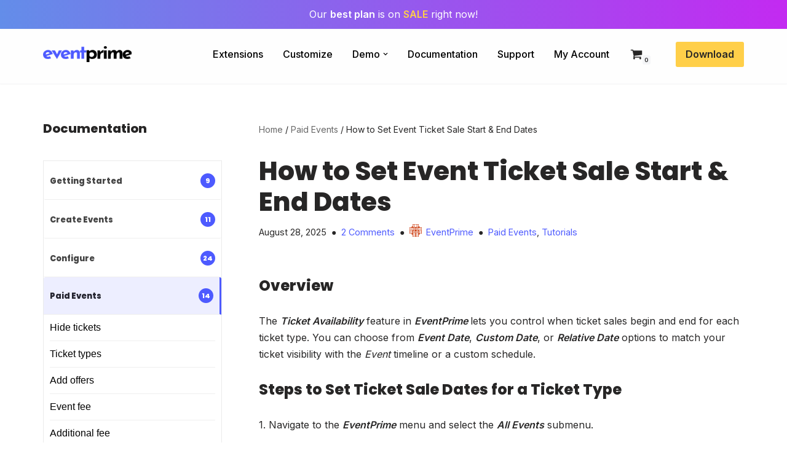

--- FILE ---
content_type: text/html; charset=UTF-8
request_url: https://theeventprime.com/how-to-set-ticket-sale-dates-for-wordpress-events/
body_size: 218835
content:
<!DOCTYPE html>
<html lang="en-US">


<head>
	
	<meta charset="UTF-8">
	<meta name="viewport" content="width=device-width, initial-scale=1, minimum-scale=1">
	<link rel="profile" href="http://gmpg.org/xfn/11">
	<!-- Google tag (gtag.js) -->
	<script async src="https://www.googletagmanager.com/gtag/js?id=G-XEZYR4ZBPB"></script> <script>   window.dataLayer = window.dataLayer || [];   function gtag(){dataLayer.push(arguments);}   gtag('js', new Date());   gtag('config', 'G-XEZYR4ZBPB'); </script>
			<link rel="pingback" href="https://theeventprime.com/xmlrpc.php">
		<meta name='robots' content='index, follow, max-image-preview:large, max-snippet:-1, max-video-preview:-1' />

	<!-- This site is optimized with the Yoast SEO plugin v26.7 - https://yoast.com/wordpress/plugins/seo/ -->
	<title>How to Set Event Ticket Sale Start &amp; End Dates - EventPrime</title>
	<meta name="description" content="Welcome to the guide on setting ticket sale dates for your WordPress Events using EventPrime for efficient ticket management ." />
	<link rel="canonical" href="https://theeventprime.com/how-to-set-ticket-sale-dates-for-wordpress-events/" />
	<meta property="og:locale" content="en_US" />
	<meta property="og:type" content="article" />
	<meta property="og:title" content="How to Set Event Ticket Sale Start &amp; End Dates - EventPrime" />
	<meta property="og:description" content="Welcome to the guide on setting ticket sale dates for your WordPress Events using EventPrime for efficient ticket management ." />
	<meta property="og:url" content="https://theeventprime.com/how-to-set-ticket-sale-dates-for-wordpress-events/" />
	<meta property="og:site_name" content="EventPrime" />
	<meta property="article:published_time" content="2024-05-02T02:09:28+00:00" />
	<meta property="article:modified_time" content="2025-08-28T09:12:05+00:00" />
	<meta property="og:image" content="https://theeventprime.com/wp-content/uploads/2025/05/EventPrime-Menu-All-Events-Submenu-1.png" />
	<meta property="og:image:width" content="1893" />
	<meta property="og:image:height" content="701" />
	<meta property="og:image:type" content="image/png" />
	<meta name="author" content="EventPrime" />
	<meta name="twitter:card" content="summary_large_image" />
	<meta name="twitter:label1" content="Written by" />
	<meta name="twitter:data1" content="EventPrime" />
	<meta name="twitter:label2" content="Est. reading time" />
	<meta name="twitter:data2" content="4 minutes" />
	<script type="application/ld+json" class="yoast-schema-graph">{"@context":"https://schema.org","@graph":[{"@type":"Article","@id":"https://theeventprime.com/how-to-set-ticket-sale-dates-for-wordpress-events/#article","isPartOf":{"@id":"https://theeventprime.com/how-to-set-ticket-sale-dates-for-wordpress-events/"},"author":{"name":"EventPrime","@id":"https://theeventprime.com/#/schema/person/839f8b792a139679b5cb57bea59b49e3"},"headline":"How to Set Event Ticket Sale Start &amp; End Dates","datePublished":"2024-05-02T02:09:28+00:00","dateModified":"2025-08-28T09:12:05+00:00","mainEntityOfPage":{"@id":"https://theeventprime.com/how-to-set-ticket-sale-dates-for-wordpress-events/"},"wordCount":433,"commentCount":2,"image":{"@id":"https://theeventprime.com/how-to-set-ticket-sale-dates-for-wordpress-events/#primaryimage"},"thumbnailUrl":"https://theeventprime.com/wp-content/uploads/2025/05/EventPrime-Menu-All-Events-Submenu-1.png","articleSection":["Paid Events","Tutorials"],"inLanguage":"en-US","potentialAction":[{"@type":"CommentAction","name":"Comment","target":["https://theeventprime.com/how-to-set-ticket-sale-dates-for-wordpress-events/#respond"]}]},{"@type":"WebPage","@id":"https://theeventprime.com/how-to-set-ticket-sale-dates-for-wordpress-events/","url":"https://theeventprime.com/how-to-set-ticket-sale-dates-for-wordpress-events/","name":"How to Set Event Ticket Sale Start &amp; End Dates - EventPrime","isPartOf":{"@id":"https://theeventprime.com/#website"},"primaryImageOfPage":{"@id":"https://theeventprime.com/how-to-set-ticket-sale-dates-for-wordpress-events/#primaryimage"},"image":{"@id":"https://theeventprime.com/how-to-set-ticket-sale-dates-for-wordpress-events/#primaryimage"},"thumbnailUrl":"https://theeventprime.com/wp-content/uploads/2025/05/EventPrime-Menu-All-Events-Submenu-1.png","datePublished":"2024-05-02T02:09:28+00:00","dateModified":"2025-08-28T09:12:05+00:00","author":{"@id":"https://theeventprime.com/#/schema/person/839f8b792a139679b5cb57bea59b49e3"},"description":"Welcome to the guide on setting ticket sale dates for your WordPress Events using EventPrime for efficient ticket management .","breadcrumb":{"@id":"https://theeventprime.com/how-to-set-ticket-sale-dates-for-wordpress-events/#breadcrumb"},"inLanguage":"en-US","potentialAction":[{"@type":"ReadAction","target":["https://theeventprime.com/how-to-set-ticket-sale-dates-for-wordpress-events/"]}]},{"@type":"ImageObject","inLanguage":"en-US","@id":"https://theeventprime.com/how-to-set-ticket-sale-dates-for-wordpress-events/#primaryimage","url":"https://theeventprime.com/wp-content/uploads/2025/05/EventPrime-Menu-All-Events-Submenu-1.png","contentUrl":"https://theeventprime.com/wp-content/uploads/2025/05/EventPrime-Menu-All-Events-Submenu-1.png","width":1893,"height":701},{"@type":"BreadcrumbList","@id":"https://theeventprime.com/how-to-set-ticket-sale-dates-for-wordpress-events/#breadcrumb","itemListElement":[{"@type":"ListItem","position":1,"name":"Home","item":"https://theeventprime.com/"},{"@type":"ListItem","position":2,"name":"Paid Events","item":"https://theeventprime.com/category/payments/"},{"@type":"ListItem","position":3,"name":"How to Set Event Ticket Sale Start &amp; End Dates"}]},{"@type":"WebSite","@id":"https://theeventprime.com/#website","url":"https://theeventprime.com/","name":"EventPrime","description":"WordPress Event Calendar Plugin","potentialAction":[{"@type":"SearchAction","target":{"@type":"EntryPoint","urlTemplate":"https://theeventprime.com/?s={search_term_string}"},"query-input":{"@type":"PropertyValueSpecification","valueRequired":true,"valueName":"search_term_string"}}],"inLanguage":"en-US"},{"@type":"Person","@id":"https://theeventprime.com/#/schema/person/839f8b792a139679b5cb57bea59b49e3","name":"EventPrime","image":{"@type":"ImageObject","inLanguage":"en-US","@id":"https://theeventprime.com/#/schema/person/image/","url":"https://secure.gravatar.com/avatar/9e1e0bd622b7b1aa14c78992a1af97f74c1016746f3cb03874e94848d03edc00?s=96&d=identicon&r=g","contentUrl":"https://secure.gravatar.com/avatar/9e1e0bd622b7b1aa14c78992a1af97f74c1016746f3cb03874e94848d03edc00?s=96&d=identicon&r=g","caption":"EventPrime"},"description":"Join us in a powerful collaboration to build the top-ranked open-source Event Management platform on WordPress.","url":"https://theeventprime.com/author/ep_editorial/"}]}</script>
	<!-- / Yoast SEO plugin. -->


<link rel='dns-prefetch' href='//www.googletagmanager.com' />
<link rel='dns-prefetch' href='//js.stripe.com' />
<link rel='dns-prefetch' href='//code.jquery.com' />
<link rel='dns-prefetch' href='//fonts.googleapis.com' />
<link rel="alternate" type="application/rss+xml" title="EventPrime &raquo; Feed" href="https://theeventprime.com/feed/" />
<link rel="alternate" type="application/rss+xml" title="EventPrime &raquo; Comments Feed" href="https://theeventprime.com/comments/feed/" />
<link rel="alternate" type="application/rss+xml" title="EventPrime &raquo; How to Set Event Ticket Sale Start &amp; End Dates Comments Feed" href="https://theeventprime.com/how-to-set-ticket-sale-dates-for-wordpress-events/feed/" />
<link rel="alternate" title="oEmbed (JSON)" type="application/json+oembed" href="https://theeventprime.com/wp-json/oembed/1.0/embed?url=https%3A%2F%2Ftheeventprime.com%2Fhow-to-set-ticket-sale-dates-for-wordpress-events%2F" />
<link rel="alternate" title="oEmbed (XML)" type="text/xml+oembed" href="https://theeventprime.com/wp-json/oembed/1.0/embed?url=https%3A%2F%2Ftheeventprime.com%2Fhow-to-set-ticket-sale-dates-for-wordpress-events%2F&#038;format=xml" />
<style id='wp-img-auto-sizes-contain-inline-css'>
img:is([sizes=auto i],[sizes^="auto," i]){contain-intrinsic-size:3000px 1500px}
/*# sourceURL=wp-img-auto-sizes-contain-inline-css */
</style>
<link rel='stylesheet' id='rm_material_icons-css' href='https://theeventprime.com/wp-content/plugins/custom-registration-form-builder-with-submission-manager/admin/css/material-icons.css?ver=6.9' media='all' />
<link rel='stylesheet' id='pmb_common-css' href='https://theeventprime.com/wp-content/plugins/print-my-blog/assets/styles/pmb-common.css?ver=1765347362' media='all' />
<style id='wp-emoji-styles-inline-css'>

	img.wp-smiley, img.emoji {
		display: inline !important;
		border: none !important;
		box-shadow: none !important;
		height: 1em !important;
		width: 1em !important;
		margin: 0 0.07em !important;
		vertical-align: -0.1em !important;
		background: none !important;
		padding: 0 !important;
	}
/*# sourceURL=wp-emoji-styles-inline-css */
</style>
<style id='wp-block-library-inline-css'>
:root{--wp-block-synced-color:#7a00df;--wp-block-synced-color--rgb:122,0,223;--wp-bound-block-color:var(--wp-block-synced-color);--wp-editor-canvas-background:#ddd;--wp-admin-theme-color:#007cba;--wp-admin-theme-color--rgb:0,124,186;--wp-admin-theme-color-darker-10:#006ba1;--wp-admin-theme-color-darker-10--rgb:0,107,160.5;--wp-admin-theme-color-darker-20:#005a87;--wp-admin-theme-color-darker-20--rgb:0,90,135;--wp-admin-border-width-focus:2px}@media (min-resolution:192dpi){:root{--wp-admin-border-width-focus:1.5px}}.wp-element-button{cursor:pointer}:root .has-very-light-gray-background-color{background-color:#eee}:root .has-very-dark-gray-background-color{background-color:#313131}:root .has-very-light-gray-color{color:#eee}:root .has-very-dark-gray-color{color:#313131}:root .has-vivid-green-cyan-to-vivid-cyan-blue-gradient-background{background:linear-gradient(135deg,#00d084,#0693e3)}:root .has-purple-crush-gradient-background{background:linear-gradient(135deg,#34e2e4,#4721fb 50%,#ab1dfe)}:root .has-hazy-dawn-gradient-background{background:linear-gradient(135deg,#faaca8,#dad0ec)}:root .has-subdued-olive-gradient-background{background:linear-gradient(135deg,#fafae1,#67a671)}:root .has-atomic-cream-gradient-background{background:linear-gradient(135deg,#fdd79a,#004a59)}:root .has-nightshade-gradient-background{background:linear-gradient(135deg,#330968,#31cdcf)}:root .has-midnight-gradient-background{background:linear-gradient(135deg,#020381,#2874fc)}:root{--wp--preset--font-size--normal:16px;--wp--preset--font-size--huge:42px}.has-regular-font-size{font-size:1em}.has-larger-font-size{font-size:2.625em}.has-normal-font-size{font-size:var(--wp--preset--font-size--normal)}.has-huge-font-size{font-size:var(--wp--preset--font-size--huge)}.has-text-align-center{text-align:center}.has-text-align-left{text-align:left}.has-text-align-right{text-align:right}.has-fit-text{white-space:nowrap!important}#end-resizable-editor-section{display:none}.aligncenter{clear:both}.items-justified-left{justify-content:flex-start}.items-justified-center{justify-content:center}.items-justified-right{justify-content:flex-end}.items-justified-space-between{justify-content:space-between}.screen-reader-text{border:0;clip-path:inset(50%);height:1px;margin:-1px;overflow:hidden;padding:0;position:absolute;width:1px;word-wrap:normal!important}.screen-reader-text:focus{background-color:#ddd;clip-path:none;color:#444;display:block;font-size:1em;height:auto;left:5px;line-height:normal;padding:15px 23px 14px;text-decoration:none;top:5px;width:auto;z-index:100000}html :where(.has-border-color){border-style:solid}html :where([style*=border-top-color]){border-top-style:solid}html :where([style*=border-right-color]){border-right-style:solid}html :where([style*=border-bottom-color]){border-bottom-style:solid}html :where([style*=border-left-color]){border-left-style:solid}html :where([style*=border-width]){border-style:solid}html :where([style*=border-top-width]){border-top-style:solid}html :where([style*=border-right-width]){border-right-style:solid}html :where([style*=border-bottom-width]){border-bottom-style:solid}html :where([style*=border-left-width]){border-left-style:solid}html :where(img[class*=wp-image-]){height:auto;max-width:100%}:where(figure){margin:0 0 1em}html :where(.is-position-sticky){--wp-admin--admin-bar--position-offset:var(--wp-admin--admin-bar--height,0px)}@media screen and (max-width:600px){html :where(.is-position-sticky){--wp-admin--admin-bar--position-offset:0px}}

/*# sourceURL=wp-block-library-inline-css */
</style><style id='wp-block-heading-inline-css'>
h1:where(.wp-block-heading).has-background,h2:where(.wp-block-heading).has-background,h3:where(.wp-block-heading).has-background,h4:where(.wp-block-heading).has-background,h5:where(.wp-block-heading).has-background,h6:where(.wp-block-heading).has-background{padding:1.25em 2.375em}h1.has-text-align-left[style*=writing-mode]:where([style*=vertical-lr]),h1.has-text-align-right[style*=writing-mode]:where([style*=vertical-rl]),h2.has-text-align-left[style*=writing-mode]:where([style*=vertical-lr]),h2.has-text-align-right[style*=writing-mode]:where([style*=vertical-rl]),h3.has-text-align-left[style*=writing-mode]:where([style*=vertical-lr]),h3.has-text-align-right[style*=writing-mode]:where([style*=vertical-rl]),h4.has-text-align-left[style*=writing-mode]:where([style*=vertical-lr]),h4.has-text-align-right[style*=writing-mode]:where([style*=vertical-rl]),h5.has-text-align-left[style*=writing-mode]:where([style*=vertical-lr]),h5.has-text-align-right[style*=writing-mode]:where([style*=vertical-rl]),h6.has-text-align-left[style*=writing-mode]:where([style*=vertical-lr]),h6.has-text-align-right[style*=writing-mode]:where([style*=vertical-rl]){rotate:180deg}
/*# sourceURL=https://theeventprime.com/wp-includes/blocks/heading/style.min.css */
</style>
<style id='wp-block-image-inline-css'>
.wp-block-image>a,.wp-block-image>figure>a{display:inline-block}.wp-block-image img{box-sizing:border-box;height:auto;max-width:100%;vertical-align:bottom}@media not (prefers-reduced-motion){.wp-block-image img.hide{visibility:hidden}.wp-block-image img.show{animation:show-content-image .4s}}.wp-block-image[style*=border-radius] img,.wp-block-image[style*=border-radius]>a{border-radius:inherit}.wp-block-image.has-custom-border img{box-sizing:border-box}.wp-block-image.aligncenter{text-align:center}.wp-block-image.alignfull>a,.wp-block-image.alignwide>a{width:100%}.wp-block-image.alignfull img,.wp-block-image.alignwide img{height:auto;width:100%}.wp-block-image .aligncenter,.wp-block-image .alignleft,.wp-block-image .alignright,.wp-block-image.aligncenter,.wp-block-image.alignleft,.wp-block-image.alignright{display:table}.wp-block-image .aligncenter>figcaption,.wp-block-image .alignleft>figcaption,.wp-block-image .alignright>figcaption,.wp-block-image.aligncenter>figcaption,.wp-block-image.alignleft>figcaption,.wp-block-image.alignright>figcaption{caption-side:bottom;display:table-caption}.wp-block-image .alignleft{float:left;margin:.5em 1em .5em 0}.wp-block-image .alignright{float:right;margin:.5em 0 .5em 1em}.wp-block-image .aligncenter{margin-left:auto;margin-right:auto}.wp-block-image :where(figcaption){margin-bottom:1em;margin-top:.5em}.wp-block-image.is-style-circle-mask img{border-radius:9999px}@supports ((-webkit-mask-image:none) or (mask-image:none)) or (-webkit-mask-image:none){.wp-block-image.is-style-circle-mask img{border-radius:0;-webkit-mask-image:url('data:image/svg+xml;utf8,<svg viewBox="0 0 100 100" xmlns="http://www.w3.org/2000/svg"><circle cx="50" cy="50" r="50"/></svg>');mask-image:url('data:image/svg+xml;utf8,<svg viewBox="0 0 100 100" xmlns="http://www.w3.org/2000/svg"><circle cx="50" cy="50" r="50"/></svg>');mask-mode:alpha;-webkit-mask-position:center;mask-position:center;-webkit-mask-repeat:no-repeat;mask-repeat:no-repeat;-webkit-mask-size:contain;mask-size:contain}}:root :where(.wp-block-image.is-style-rounded img,.wp-block-image .is-style-rounded img){border-radius:9999px}.wp-block-image figure{margin:0}.wp-lightbox-container{display:flex;flex-direction:column;position:relative}.wp-lightbox-container img{cursor:zoom-in}.wp-lightbox-container img:hover+button{opacity:1}.wp-lightbox-container button{align-items:center;backdrop-filter:blur(16px) saturate(180%);background-color:#5a5a5a40;border:none;border-radius:4px;cursor:zoom-in;display:flex;height:20px;justify-content:center;opacity:0;padding:0;position:absolute;right:16px;text-align:center;top:16px;width:20px;z-index:100}@media not (prefers-reduced-motion){.wp-lightbox-container button{transition:opacity .2s ease}}.wp-lightbox-container button:focus-visible{outline:3px auto #5a5a5a40;outline:3px auto -webkit-focus-ring-color;outline-offset:3px}.wp-lightbox-container button:hover{cursor:pointer;opacity:1}.wp-lightbox-container button:focus{opacity:1}.wp-lightbox-container button:focus,.wp-lightbox-container button:hover,.wp-lightbox-container button:not(:hover):not(:active):not(.has-background){background-color:#5a5a5a40;border:none}.wp-lightbox-overlay{box-sizing:border-box;cursor:zoom-out;height:100vh;left:0;overflow:hidden;position:fixed;top:0;visibility:hidden;width:100%;z-index:100000}.wp-lightbox-overlay .close-button{align-items:center;cursor:pointer;display:flex;justify-content:center;min-height:40px;min-width:40px;padding:0;position:absolute;right:calc(env(safe-area-inset-right) + 16px);top:calc(env(safe-area-inset-top) + 16px);z-index:5000000}.wp-lightbox-overlay .close-button:focus,.wp-lightbox-overlay .close-button:hover,.wp-lightbox-overlay .close-button:not(:hover):not(:active):not(.has-background){background:none;border:none}.wp-lightbox-overlay .lightbox-image-container{height:var(--wp--lightbox-container-height);left:50%;overflow:hidden;position:absolute;top:50%;transform:translate(-50%,-50%);transform-origin:top left;width:var(--wp--lightbox-container-width);z-index:9999999999}.wp-lightbox-overlay .wp-block-image{align-items:center;box-sizing:border-box;display:flex;height:100%;justify-content:center;margin:0;position:relative;transform-origin:0 0;width:100%;z-index:3000000}.wp-lightbox-overlay .wp-block-image img{height:var(--wp--lightbox-image-height);min-height:var(--wp--lightbox-image-height);min-width:var(--wp--lightbox-image-width);width:var(--wp--lightbox-image-width)}.wp-lightbox-overlay .wp-block-image figcaption{display:none}.wp-lightbox-overlay button{background:none;border:none}.wp-lightbox-overlay .scrim{background-color:#fff;height:100%;opacity:.9;position:absolute;width:100%;z-index:2000000}.wp-lightbox-overlay.active{visibility:visible}@media not (prefers-reduced-motion){.wp-lightbox-overlay.active{animation:turn-on-visibility .25s both}.wp-lightbox-overlay.active img{animation:turn-on-visibility .35s both}.wp-lightbox-overlay.show-closing-animation:not(.active){animation:turn-off-visibility .35s both}.wp-lightbox-overlay.show-closing-animation:not(.active) img{animation:turn-off-visibility .25s both}.wp-lightbox-overlay.zoom.active{animation:none;opacity:1;visibility:visible}.wp-lightbox-overlay.zoom.active .lightbox-image-container{animation:lightbox-zoom-in .4s}.wp-lightbox-overlay.zoom.active .lightbox-image-container img{animation:none}.wp-lightbox-overlay.zoom.active .scrim{animation:turn-on-visibility .4s forwards}.wp-lightbox-overlay.zoom.show-closing-animation:not(.active){animation:none}.wp-lightbox-overlay.zoom.show-closing-animation:not(.active) .lightbox-image-container{animation:lightbox-zoom-out .4s}.wp-lightbox-overlay.zoom.show-closing-animation:not(.active) .lightbox-image-container img{animation:none}.wp-lightbox-overlay.zoom.show-closing-animation:not(.active) .scrim{animation:turn-off-visibility .4s forwards}}@keyframes show-content-image{0%{visibility:hidden}99%{visibility:hidden}to{visibility:visible}}@keyframes turn-on-visibility{0%{opacity:0}to{opacity:1}}@keyframes turn-off-visibility{0%{opacity:1;visibility:visible}99%{opacity:0;visibility:visible}to{opacity:0;visibility:hidden}}@keyframes lightbox-zoom-in{0%{transform:translate(calc((-100vw + var(--wp--lightbox-scrollbar-width))/2 + var(--wp--lightbox-initial-left-position)),calc(-50vh + var(--wp--lightbox-initial-top-position))) scale(var(--wp--lightbox-scale))}to{transform:translate(-50%,-50%) scale(1)}}@keyframes lightbox-zoom-out{0%{transform:translate(-50%,-50%) scale(1);visibility:visible}99%{visibility:visible}to{transform:translate(calc((-100vw + var(--wp--lightbox-scrollbar-width))/2 + var(--wp--lightbox-initial-left-position)),calc(-50vh + var(--wp--lightbox-initial-top-position))) scale(var(--wp--lightbox-scale));visibility:hidden}}
/*# sourceURL=https://theeventprime.com/wp-includes/blocks/image/style.min.css */
</style>
<style id='wp-block-list-inline-css'>
ol,ul{box-sizing:border-box}:root :where(.wp-block-list.has-background){padding:1.25em 2.375em}
/*# sourceURL=https://theeventprime.com/wp-includes/blocks/list/style.min.css */
</style>
<style id='wp-block-columns-inline-css'>
.wp-block-columns{box-sizing:border-box;display:flex;flex-wrap:wrap!important}@media (min-width:782px){.wp-block-columns{flex-wrap:nowrap!important}}.wp-block-columns{align-items:normal!important}.wp-block-columns.are-vertically-aligned-top{align-items:flex-start}.wp-block-columns.are-vertically-aligned-center{align-items:center}.wp-block-columns.are-vertically-aligned-bottom{align-items:flex-end}@media (max-width:781px){.wp-block-columns:not(.is-not-stacked-on-mobile)>.wp-block-column{flex-basis:100%!important}}@media (min-width:782px){.wp-block-columns:not(.is-not-stacked-on-mobile)>.wp-block-column{flex-basis:0;flex-grow:1}.wp-block-columns:not(.is-not-stacked-on-mobile)>.wp-block-column[style*=flex-basis]{flex-grow:0}}.wp-block-columns.is-not-stacked-on-mobile{flex-wrap:nowrap!important}.wp-block-columns.is-not-stacked-on-mobile>.wp-block-column{flex-basis:0;flex-grow:1}.wp-block-columns.is-not-stacked-on-mobile>.wp-block-column[style*=flex-basis]{flex-grow:0}:where(.wp-block-columns){margin-bottom:1.75em}:where(.wp-block-columns.has-background){padding:1.25em 2.375em}.wp-block-column{flex-grow:1;min-width:0;overflow-wrap:break-word;word-break:break-word}.wp-block-column.is-vertically-aligned-top{align-self:flex-start}.wp-block-column.is-vertically-aligned-center{align-self:center}.wp-block-column.is-vertically-aligned-bottom{align-self:flex-end}.wp-block-column.is-vertically-aligned-stretch{align-self:stretch}.wp-block-column.is-vertically-aligned-bottom,.wp-block-column.is-vertically-aligned-center,.wp-block-column.is-vertically-aligned-top{width:100%}
/*# sourceURL=https://theeventprime.com/wp-includes/blocks/columns/style.min.css */
</style>
<style id='wp-block-paragraph-inline-css'>
.is-small-text{font-size:.875em}.is-regular-text{font-size:1em}.is-large-text{font-size:2.25em}.is-larger-text{font-size:3em}.has-drop-cap:not(:focus):first-letter{float:left;font-size:8.4em;font-style:normal;font-weight:100;line-height:.68;margin:.05em .1em 0 0;text-transform:uppercase}body.rtl .has-drop-cap:not(:focus):first-letter{float:none;margin-left:.1em}p.has-drop-cap.has-background{overflow:hidden}:root :where(p.has-background){padding:1.25em 2.375em}:where(p.has-text-color:not(.has-link-color)) a{color:inherit}p.has-text-align-left[style*="writing-mode:vertical-lr"],p.has-text-align-right[style*="writing-mode:vertical-rl"]{rotate:180deg}
/*# sourceURL=https://theeventprime.com/wp-includes/blocks/paragraph/style.min.css */
</style>
<style id='wp-block-social-links-inline-css'>
.wp-block-social-links{background:none;box-sizing:border-box;margin-left:0;padding-left:0;padding-right:0;text-indent:0}.wp-block-social-links .wp-social-link a,.wp-block-social-links .wp-social-link a:hover{border-bottom:0;box-shadow:none;text-decoration:none}.wp-block-social-links .wp-social-link svg{height:1em;width:1em}.wp-block-social-links .wp-social-link span:not(.screen-reader-text){font-size:.65em;margin-left:.5em;margin-right:.5em}.wp-block-social-links.has-small-icon-size{font-size:16px}.wp-block-social-links,.wp-block-social-links.has-normal-icon-size{font-size:24px}.wp-block-social-links.has-large-icon-size{font-size:36px}.wp-block-social-links.has-huge-icon-size{font-size:48px}.wp-block-social-links.aligncenter{display:flex;justify-content:center}.wp-block-social-links.alignright{justify-content:flex-end}.wp-block-social-link{border-radius:9999px;display:block}@media not (prefers-reduced-motion){.wp-block-social-link{transition:transform .1s ease}}.wp-block-social-link{height:auto}.wp-block-social-link a{align-items:center;display:flex;line-height:0}.wp-block-social-link:hover{transform:scale(1.1)}.wp-block-social-links .wp-block-social-link.wp-social-link{display:inline-block;margin:0;padding:0}.wp-block-social-links .wp-block-social-link.wp-social-link .wp-block-social-link-anchor,.wp-block-social-links .wp-block-social-link.wp-social-link .wp-block-social-link-anchor svg,.wp-block-social-links .wp-block-social-link.wp-social-link .wp-block-social-link-anchor:active,.wp-block-social-links .wp-block-social-link.wp-social-link .wp-block-social-link-anchor:hover,.wp-block-social-links .wp-block-social-link.wp-social-link .wp-block-social-link-anchor:visited{color:currentColor;fill:currentColor}:where(.wp-block-social-links:not(.is-style-logos-only)) .wp-social-link{background-color:#f0f0f0;color:#444}:where(.wp-block-social-links:not(.is-style-logos-only)) .wp-social-link-amazon{background-color:#f90;color:#fff}:where(.wp-block-social-links:not(.is-style-logos-only)) .wp-social-link-bandcamp{background-color:#1ea0c3;color:#fff}:where(.wp-block-social-links:not(.is-style-logos-only)) .wp-social-link-behance{background-color:#0757fe;color:#fff}:where(.wp-block-social-links:not(.is-style-logos-only)) .wp-social-link-bluesky{background-color:#0a7aff;color:#fff}:where(.wp-block-social-links:not(.is-style-logos-only)) .wp-social-link-codepen{background-color:#1e1f26;color:#fff}:where(.wp-block-social-links:not(.is-style-logos-only)) .wp-social-link-deviantart{background-color:#02e49b;color:#fff}:where(.wp-block-social-links:not(.is-style-logos-only)) .wp-social-link-discord{background-color:#5865f2;color:#fff}:where(.wp-block-social-links:not(.is-style-logos-only)) .wp-social-link-dribbble{background-color:#e94c89;color:#fff}:where(.wp-block-social-links:not(.is-style-logos-only)) .wp-social-link-dropbox{background-color:#4280ff;color:#fff}:where(.wp-block-social-links:not(.is-style-logos-only)) .wp-social-link-etsy{background-color:#f45800;color:#fff}:where(.wp-block-social-links:not(.is-style-logos-only)) .wp-social-link-facebook{background-color:#0866ff;color:#fff}:where(.wp-block-social-links:not(.is-style-logos-only)) .wp-social-link-fivehundredpx{background-color:#000;color:#fff}:where(.wp-block-social-links:not(.is-style-logos-only)) .wp-social-link-flickr{background-color:#0461dd;color:#fff}:where(.wp-block-social-links:not(.is-style-logos-only)) .wp-social-link-foursquare{background-color:#e65678;color:#fff}:where(.wp-block-social-links:not(.is-style-logos-only)) .wp-social-link-github{background-color:#24292d;color:#fff}:where(.wp-block-social-links:not(.is-style-logos-only)) .wp-social-link-goodreads{background-color:#eceadd;color:#382110}:where(.wp-block-social-links:not(.is-style-logos-only)) .wp-social-link-google{background-color:#ea4434;color:#fff}:where(.wp-block-social-links:not(.is-style-logos-only)) .wp-social-link-gravatar{background-color:#1d4fc4;color:#fff}:where(.wp-block-social-links:not(.is-style-logos-only)) .wp-social-link-instagram{background-color:#f00075;color:#fff}:where(.wp-block-social-links:not(.is-style-logos-only)) .wp-social-link-lastfm{background-color:#e21b24;color:#fff}:where(.wp-block-social-links:not(.is-style-logos-only)) .wp-social-link-linkedin{background-color:#0d66c2;color:#fff}:where(.wp-block-social-links:not(.is-style-logos-only)) .wp-social-link-mastodon{background-color:#3288d4;color:#fff}:where(.wp-block-social-links:not(.is-style-logos-only)) .wp-social-link-medium{background-color:#000;color:#fff}:where(.wp-block-social-links:not(.is-style-logos-only)) .wp-social-link-meetup{background-color:#f6405f;color:#fff}:where(.wp-block-social-links:not(.is-style-logos-only)) .wp-social-link-patreon{background-color:#000;color:#fff}:where(.wp-block-social-links:not(.is-style-logos-only)) .wp-social-link-pinterest{background-color:#e60122;color:#fff}:where(.wp-block-social-links:not(.is-style-logos-only)) .wp-social-link-pocket{background-color:#ef4155;color:#fff}:where(.wp-block-social-links:not(.is-style-logos-only)) .wp-social-link-reddit{background-color:#ff4500;color:#fff}:where(.wp-block-social-links:not(.is-style-logos-only)) .wp-social-link-skype{background-color:#0478d7;color:#fff}:where(.wp-block-social-links:not(.is-style-logos-only)) .wp-social-link-snapchat{background-color:#fefc00;color:#fff;stroke:#000}:where(.wp-block-social-links:not(.is-style-logos-only)) .wp-social-link-soundcloud{background-color:#ff5600;color:#fff}:where(.wp-block-social-links:not(.is-style-logos-only)) .wp-social-link-spotify{background-color:#1bd760;color:#fff}:where(.wp-block-social-links:not(.is-style-logos-only)) .wp-social-link-telegram{background-color:#2aabee;color:#fff}:where(.wp-block-social-links:not(.is-style-logos-only)) .wp-social-link-threads{background-color:#000;color:#fff}:where(.wp-block-social-links:not(.is-style-logos-only)) .wp-social-link-tiktok{background-color:#000;color:#fff}:where(.wp-block-social-links:not(.is-style-logos-only)) .wp-social-link-tumblr{background-color:#011835;color:#fff}:where(.wp-block-social-links:not(.is-style-logos-only)) .wp-social-link-twitch{background-color:#6440a4;color:#fff}:where(.wp-block-social-links:not(.is-style-logos-only)) .wp-social-link-twitter{background-color:#1da1f2;color:#fff}:where(.wp-block-social-links:not(.is-style-logos-only)) .wp-social-link-vimeo{background-color:#1eb7ea;color:#fff}:where(.wp-block-social-links:not(.is-style-logos-only)) .wp-social-link-vk{background-color:#4680c2;color:#fff}:where(.wp-block-social-links:not(.is-style-logos-only)) .wp-social-link-wordpress{background-color:#3499cd;color:#fff}:where(.wp-block-social-links:not(.is-style-logos-only)) .wp-social-link-whatsapp{background-color:#25d366;color:#fff}:where(.wp-block-social-links:not(.is-style-logos-only)) .wp-social-link-x{background-color:#000;color:#fff}:where(.wp-block-social-links:not(.is-style-logos-only)) .wp-social-link-yelp{background-color:#d32422;color:#fff}:where(.wp-block-social-links:not(.is-style-logos-only)) .wp-social-link-youtube{background-color:red;color:#fff}:where(.wp-block-social-links.is-style-logos-only) .wp-social-link{background:none}:where(.wp-block-social-links.is-style-logos-only) .wp-social-link svg{height:1.25em;width:1.25em}:where(.wp-block-social-links.is-style-logos-only) .wp-social-link-amazon{color:#f90}:where(.wp-block-social-links.is-style-logos-only) .wp-social-link-bandcamp{color:#1ea0c3}:where(.wp-block-social-links.is-style-logos-only) .wp-social-link-behance{color:#0757fe}:where(.wp-block-social-links.is-style-logos-only) .wp-social-link-bluesky{color:#0a7aff}:where(.wp-block-social-links.is-style-logos-only) .wp-social-link-codepen{color:#1e1f26}:where(.wp-block-social-links.is-style-logos-only) .wp-social-link-deviantart{color:#02e49b}:where(.wp-block-social-links.is-style-logos-only) .wp-social-link-discord{color:#5865f2}:where(.wp-block-social-links.is-style-logos-only) .wp-social-link-dribbble{color:#e94c89}:where(.wp-block-social-links.is-style-logos-only) .wp-social-link-dropbox{color:#4280ff}:where(.wp-block-social-links.is-style-logos-only) .wp-social-link-etsy{color:#f45800}:where(.wp-block-social-links.is-style-logos-only) .wp-social-link-facebook{color:#0866ff}:where(.wp-block-social-links.is-style-logos-only) .wp-social-link-fivehundredpx{color:#000}:where(.wp-block-social-links.is-style-logos-only) .wp-social-link-flickr{color:#0461dd}:where(.wp-block-social-links.is-style-logos-only) .wp-social-link-foursquare{color:#e65678}:where(.wp-block-social-links.is-style-logos-only) .wp-social-link-github{color:#24292d}:where(.wp-block-social-links.is-style-logos-only) .wp-social-link-goodreads{color:#382110}:where(.wp-block-social-links.is-style-logos-only) .wp-social-link-google{color:#ea4434}:where(.wp-block-social-links.is-style-logos-only) .wp-social-link-gravatar{color:#1d4fc4}:where(.wp-block-social-links.is-style-logos-only) .wp-social-link-instagram{color:#f00075}:where(.wp-block-social-links.is-style-logos-only) .wp-social-link-lastfm{color:#e21b24}:where(.wp-block-social-links.is-style-logos-only) .wp-social-link-linkedin{color:#0d66c2}:where(.wp-block-social-links.is-style-logos-only) .wp-social-link-mastodon{color:#3288d4}:where(.wp-block-social-links.is-style-logos-only) .wp-social-link-medium{color:#000}:where(.wp-block-social-links.is-style-logos-only) .wp-social-link-meetup{color:#f6405f}:where(.wp-block-social-links.is-style-logos-only) .wp-social-link-patreon{color:#000}:where(.wp-block-social-links.is-style-logos-only) .wp-social-link-pinterest{color:#e60122}:where(.wp-block-social-links.is-style-logos-only) .wp-social-link-pocket{color:#ef4155}:where(.wp-block-social-links.is-style-logos-only) .wp-social-link-reddit{color:#ff4500}:where(.wp-block-social-links.is-style-logos-only) .wp-social-link-skype{color:#0478d7}:where(.wp-block-social-links.is-style-logos-only) .wp-social-link-snapchat{color:#fff;stroke:#000}:where(.wp-block-social-links.is-style-logos-only) .wp-social-link-soundcloud{color:#ff5600}:where(.wp-block-social-links.is-style-logos-only) .wp-social-link-spotify{color:#1bd760}:where(.wp-block-social-links.is-style-logos-only) .wp-social-link-telegram{color:#2aabee}:where(.wp-block-social-links.is-style-logos-only) .wp-social-link-threads{color:#000}:where(.wp-block-social-links.is-style-logos-only) .wp-social-link-tiktok{color:#000}:where(.wp-block-social-links.is-style-logos-only) .wp-social-link-tumblr{color:#011835}:where(.wp-block-social-links.is-style-logos-only) .wp-social-link-twitch{color:#6440a4}:where(.wp-block-social-links.is-style-logos-only) .wp-social-link-twitter{color:#1da1f2}:where(.wp-block-social-links.is-style-logos-only) .wp-social-link-vimeo{color:#1eb7ea}:where(.wp-block-social-links.is-style-logos-only) .wp-social-link-vk{color:#4680c2}:where(.wp-block-social-links.is-style-logos-only) .wp-social-link-whatsapp{color:#25d366}:where(.wp-block-social-links.is-style-logos-only) .wp-social-link-wordpress{color:#3499cd}:where(.wp-block-social-links.is-style-logos-only) .wp-social-link-x{color:#000}:where(.wp-block-social-links.is-style-logos-only) .wp-social-link-yelp{color:#d32422}:where(.wp-block-social-links.is-style-logos-only) .wp-social-link-youtube{color:red}.wp-block-social-links.is-style-pill-shape .wp-social-link{width:auto}:root :where(.wp-block-social-links .wp-social-link a){padding:.25em}:root :where(.wp-block-social-links.is-style-logos-only .wp-social-link a){padding:0}:root :where(.wp-block-social-links.is-style-pill-shape .wp-social-link a){padding-left:.6666666667em;padding-right:.6666666667em}.wp-block-social-links:not(.has-icon-color):not(.has-icon-background-color) .wp-social-link-snapchat .wp-block-social-link-label{color:#000}
/*# sourceURL=https://theeventprime.com/wp-includes/blocks/social-links/style.min.css */
</style>
<style id='global-styles-inline-css'>
:root{--wp--preset--aspect-ratio--square: 1;--wp--preset--aspect-ratio--4-3: 4/3;--wp--preset--aspect-ratio--3-4: 3/4;--wp--preset--aspect-ratio--3-2: 3/2;--wp--preset--aspect-ratio--2-3: 2/3;--wp--preset--aspect-ratio--16-9: 16/9;--wp--preset--aspect-ratio--9-16: 9/16;--wp--preset--color--black: #000000;--wp--preset--color--cyan-bluish-gray: #abb8c3;--wp--preset--color--white: #ffffff;--wp--preset--color--pale-pink: #f78da7;--wp--preset--color--vivid-red: #cf2e2e;--wp--preset--color--luminous-vivid-orange: #ff6900;--wp--preset--color--luminous-vivid-amber: #fcb900;--wp--preset--color--light-green-cyan: #7bdcb5;--wp--preset--color--vivid-green-cyan: #00d084;--wp--preset--color--pale-cyan-blue: #8ed1fc;--wp--preset--color--vivid-cyan-blue: #0693e3;--wp--preset--color--vivid-purple: #9b51e0;--wp--preset--color--neve-link-color: var(--nv-primary-accent);--wp--preset--color--neve-link-hover-color: var(--nv-secondary-accent);--wp--preset--color--nv-site-bg: var(--nv-site-bg);--wp--preset--color--nv-light-bg: var(--nv-light-bg);--wp--preset--color--nv-dark-bg: var(--nv-dark-bg);--wp--preset--color--neve-text-color: var(--nv-text-color);--wp--preset--color--nv-text-dark-bg: var(--nv-text-dark-bg);--wp--preset--color--nv-c-1: var(--nv-c-1);--wp--preset--color--nv-c-2: var(--nv-c-2);--wp--preset--color--custom-1: var(--custom-1);--wp--preset--gradient--vivid-cyan-blue-to-vivid-purple: linear-gradient(135deg,rgb(6,147,227) 0%,rgb(155,81,224) 100%);--wp--preset--gradient--light-green-cyan-to-vivid-green-cyan: linear-gradient(135deg,rgb(122,220,180) 0%,rgb(0,208,130) 100%);--wp--preset--gradient--luminous-vivid-amber-to-luminous-vivid-orange: linear-gradient(135deg,rgb(252,185,0) 0%,rgb(255,105,0) 100%);--wp--preset--gradient--luminous-vivid-orange-to-vivid-red: linear-gradient(135deg,rgb(255,105,0) 0%,rgb(207,46,46) 100%);--wp--preset--gradient--very-light-gray-to-cyan-bluish-gray: linear-gradient(135deg,rgb(238,238,238) 0%,rgb(169,184,195) 100%);--wp--preset--gradient--cool-to-warm-spectrum: linear-gradient(135deg,rgb(74,234,220) 0%,rgb(151,120,209) 20%,rgb(207,42,186) 40%,rgb(238,44,130) 60%,rgb(251,105,98) 80%,rgb(254,248,76) 100%);--wp--preset--gradient--blush-light-purple: linear-gradient(135deg,rgb(255,206,236) 0%,rgb(152,150,240) 100%);--wp--preset--gradient--blush-bordeaux: linear-gradient(135deg,rgb(254,205,165) 0%,rgb(254,45,45) 50%,rgb(107,0,62) 100%);--wp--preset--gradient--luminous-dusk: linear-gradient(135deg,rgb(255,203,112) 0%,rgb(199,81,192) 50%,rgb(65,88,208) 100%);--wp--preset--gradient--pale-ocean: linear-gradient(135deg,rgb(255,245,203) 0%,rgb(182,227,212) 50%,rgb(51,167,181) 100%);--wp--preset--gradient--electric-grass: linear-gradient(135deg,rgb(202,248,128) 0%,rgb(113,206,126) 100%);--wp--preset--gradient--midnight: linear-gradient(135deg,rgb(2,3,129) 0%,rgb(40,116,252) 100%);--wp--preset--font-size--small: 13px;--wp--preset--font-size--medium: 20px;--wp--preset--font-size--large: 36px;--wp--preset--font-size--x-large: 42px;--wp--preset--spacing--20: 0.44rem;--wp--preset--spacing--30: 0.67rem;--wp--preset--spacing--40: 1rem;--wp--preset--spacing--50: 1.5rem;--wp--preset--spacing--60: 2.25rem;--wp--preset--spacing--70: 3.38rem;--wp--preset--spacing--80: 5.06rem;--wp--preset--shadow--natural: 6px 6px 9px rgba(0, 0, 0, 0.2);--wp--preset--shadow--deep: 12px 12px 50px rgba(0, 0, 0, 0.4);--wp--preset--shadow--sharp: 6px 6px 0px rgba(0, 0, 0, 0.2);--wp--preset--shadow--outlined: 6px 6px 0px -3px rgb(255, 255, 255), 6px 6px rgb(0, 0, 0);--wp--preset--shadow--crisp: 6px 6px 0px rgb(0, 0, 0);}:where(.is-layout-flex){gap: 0.5em;}:where(.is-layout-grid){gap: 0.5em;}body .is-layout-flex{display: flex;}.is-layout-flex{flex-wrap: wrap;align-items: center;}.is-layout-flex > :is(*, div){margin: 0;}body .is-layout-grid{display: grid;}.is-layout-grid > :is(*, div){margin: 0;}:where(.wp-block-columns.is-layout-flex){gap: 2em;}:where(.wp-block-columns.is-layout-grid){gap: 2em;}:where(.wp-block-post-template.is-layout-flex){gap: 1.25em;}:where(.wp-block-post-template.is-layout-grid){gap: 1.25em;}.has-black-color{color: var(--wp--preset--color--black) !important;}.has-cyan-bluish-gray-color{color: var(--wp--preset--color--cyan-bluish-gray) !important;}.has-white-color{color: var(--wp--preset--color--white) !important;}.has-pale-pink-color{color: var(--wp--preset--color--pale-pink) !important;}.has-vivid-red-color{color: var(--wp--preset--color--vivid-red) !important;}.has-luminous-vivid-orange-color{color: var(--wp--preset--color--luminous-vivid-orange) !important;}.has-luminous-vivid-amber-color{color: var(--wp--preset--color--luminous-vivid-amber) !important;}.has-light-green-cyan-color{color: var(--wp--preset--color--light-green-cyan) !important;}.has-vivid-green-cyan-color{color: var(--wp--preset--color--vivid-green-cyan) !important;}.has-pale-cyan-blue-color{color: var(--wp--preset--color--pale-cyan-blue) !important;}.has-vivid-cyan-blue-color{color: var(--wp--preset--color--vivid-cyan-blue) !important;}.has-vivid-purple-color{color: var(--wp--preset--color--vivid-purple) !important;}.has-neve-link-color-color{color: var(--wp--preset--color--neve-link-color) !important;}.has-neve-link-hover-color-color{color: var(--wp--preset--color--neve-link-hover-color) !important;}.has-nv-site-bg-color{color: var(--wp--preset--color--nv-site-bg) !important;}.has-nv-light-bg-color{color: var(--wp--preset--color--nv-light-bg) !important;}.has-nv-dark-bg-color{color: var(--wp--preset--color--nv-dark-bg) !important;}.has-neve-text-color-color{color: var(--wp--preset--color--neve-text-color) !important;}.has-nv-text-dark-bg-color{color: var(--wp--preset--color--nv-text-dark-bg) !important;}.has-nv-c-1-color{color: var(--wp--preset--color--nv-c-1) !important;}.has-nv-c-2-color{color: var(--wp--preset--color--nv-c-2) !important;}.has-custom-1-color{color: var(--wp--preset--color--custom-1) !important;}.has-black-background-color{background-color: var(--wp--preset--color--black) !important;}.has-cyan-bluish-gray-background-color{background-color: var(--wp--preset--color--cyan-bluish-gray) !important;}.has-white-background-color{background-color: var(--wp--preset--color--white) !important;}.has-pale-pink-background-color{background-color: var(--wp--preset--color--pale-pink) !important;}.has-vivid-red-background-color{background-color: var(--wp--preset--color--vivid-red) !important;}.has-luminous-vivid-orange-background-color{background-color: var(--wp--preset--color--luminous-vivid-orange) !important;}.has-luminous-vivid-amber-background-color{background-color: var(--wp--preset--color--luminous-vivid-amber) !important;}.has-light-green-cyan-background-color{background-color: var(--wp--preset--color--light-green-cyan) !important;}.has-vivid-green-cyan-background-color{background-color: var(--wp--preset--color--vivid-green-cyan) !important;}.has-pale-cyan-blue-background-color{background-color: var(--wp--preset--color--pale-cyan-blue) !important;}.has-vivid-cyan-blue-background-color{background-color: var(--wp--preset--color--vivid-cyan-blue) !important;}.has-vivid-purple-background-color{background-color: var(--wp--preset--color--vivid-purple) !important;}.has-neve-link-color-background-color{background-color: var(--wp--preset--color--neve-link-color) !important;}.has-neve-link-hover-color-background-color{background-color: var(--wp--preset--color--neve-link-hover-color) !important;}.has-nv-site-bg-background-color{background-color: var(--wp--preset--color--nv-site-bg) !important;}.has-nv-light-bg-background-color{background-color: var(--wp--preset--color--nv-light-bg) !important;}.has-nv-dark-bg-background-color{background-color: var(--wp--preset--color--nv-dark-bg) !important;}.has-neve-text-color-background-color{background-color: var(--wp--preset--color--neve-text-color) !important;}.has-nv-text-dark-bg-background-color{background-color: var(--wp--preset--color--nv-text-dark-bg) !important;}.has-nv-c-1-background-color{background-color: var(--wp--preset--color--nv-c-1) !important;}.has-nv-c-2-background-color{background-color: var(--wp--preset--color--nv-c-2) !important;}.has-custom-1-background-color{background-color: var(--wp--preset--color--custom-1) !important;}.has-black-border-color{border-color: var(--wp--preset--color--black) !important;}.has-cyan-bluish-gray-border-color{border-color: var(--wp--preset--color--cyan-bluish-gray) !important;}.has-white-border-color{border-color: var(--wp--preset--color--white) !important;}.has-pale-pink-border-color{border-color: var(--wp--preset--color--pale-pink) !important;}.has-vivid-red-border-color{border-color: var(--wp--preset--color--vivid-red) !important;}.has-luminous-vivid-orange-border-color{border-color: var(--wp--preset--color--luminous-vivid-orange) !important;}.has-luminous-vivid-amber-border-color{border-color: var(--wp--preset--color--luminous-vivid-amber) !important;}.has-light-green-cyan-border-color{border-color: var(--wp--preset--color--light-green-cyan) !important;}.has-vivid-green-cyan-border-color{border-color: var(--wp--preset--color--vivid-green-cyan) !important;}.has-pale-cyan-blue-border-color{border-color: var(--wp--preset--color--pale-cyan-blue) !important;}.has-vivid-cyan-blue-border-color{border-color: var(--wp--preset--color--vivid-cyan-blue) !important;}.has-vivid-purple-border-color{border-color: var(--wp--preset--color--vivid-purple) !important;}.has-neve-link-color-border-color{border-color: var(--wp--preset--color--neve-link-color) !important;}.has-neve-link-hover-color-border-color{border-color: var(--wp--preset--color--neve-link-hover-color) !important;}.has-nv-site-bg-border-color{border-color: var(--wp--preset--color--nv-site-bg) !important;}.has-nv-light-bg-border-color{border-color: var(--wp--preset--color--nv-light-bg) !important;}.has-nv-dark-bg-border-color{border-color: var(--wp--preset--color--nv-dark-bg) !important;}.has-neve-text-color-border-color{border-color: var(--wp--preset--color--neve-text-color) !important;}.has-nv-text-dark-bg-border-color{border-color: var(--wp--preset--color--nv-text-dark-bg) !important;}.has-nv-c-1-border-color{border-color: var(--wp--preset--color--nv-c-1) !important;}.has-nv-c-2-border-color{border-color: var(--wp--preset--color--nv-c-2) !important;}.has-custom-1-border-color{border-color: var(--wp--preset--color--custom-1) !important;}.has-vivid-cyan-blue-to-vivid-purple-gradient-background{background: var(--wp--preset--gradient--vivid-cyan-blue-to-vivid-purple) !important;}.has-light-green-cyan-to-vivid-green-cyan-gradient-background{background: var(--wp--preset--gradient--light-green-cyan-to-vivid-green-cyan) !important;}.has-luminous-vivid-amber-to-luminous-vivid-orange-gradient-background{background: var(--wp--preset--gradient--luminous-vivid-amber-to-luminous-vivid-orange) !important;}.has-luminous-vivid-orange-to-vivid-red-gradient-background{background: var(--wp--preset--gradient--luminous-vivid-orange-to-vivid-red) !important;}.has-very-light-gray-to-cyan-bluish-gray-gradient-background{background: var(--wp--preset--gradient--very-light-gray-to-cyan-bluish-gray) !important;}.has-cool-to-warm-spectrum-gradient-background{background: var(--wp--preset--gradient--cool-to-warm-spectrum) !important;}.has-blush-light-purple-gradient-background{background: var(--wp--preset--gradient--blush-light-purple) !important;}.has-blush-bordeaux-gradient-background{background: var(--wp--preset--gradient--blush-bordeaux) !important;}.has-luminous-dusk-gradient-background{background: var(--wp--preset--gradient--luminous-dusk) !important;}.has-pale-ocean-gradient-background{background: var(--wp--preset--gradient--pale-ocean) !important;}.has-electric-grass-gradient-background{background: var(--wp--preset--gradient--electric-grass) !important;}.has-midnight-gradient-background{background: var(--wp--preset--gradient--midnight) !important;}.has-small-font-size{font-size: var(--wp--preset--font-size--small) !important;}.has-medium-font-size{font-size: var(--wp--preset--font-size--medium) !important;}.has-large-font-size{font-size: var(--wp--preset--font-size--large) !important;}.has-x-large-font-size{font-size: var(--wp--preset--font-size--x-large) !important;}
:where(.wp-block-columns.is-layout-flex){gap: 2em;}:where(.wp-block-columns.is-layout-grid){gap: 2em;}
/*# sourceURL=global-styles-inline-css */
</style>
<style id='core-block-supports-inline-css'>
.wp-container-core-columns-is-layout-9d6595d7{flex-wrap:nowrap;}
/*# sourceURL=core-block-supports-inline-css */
</style>

<style id='classic-theme-styles-inline-css'>
/*! This file is auto-generated */
.wp-block-button__link{color:#fff;background-color:#32373c;border-radius:9999px;box-shadow:none;text-decoration:none;padding:calc(.667em + 2px) calc(1.333em + 2px);font-size:1.125em}.wp-block-file__button{background:#32373c;color:#fff;text-decoration:none}
/*# sourceURL=/wp-includes/css/classic-themes.min.css */
</style>
<link rel='stylesheet' id='edd-blocks-css' href='https://theeventprime.com/wp-content/plugins/easy-digital-downloads-pro/includes/blocks/assets/css/edd-blocks.css?ver=3.6.4' media='all' />
<link rel='stylesheet' id='jquery-ui-css-css' href='https://code.jquery.com/ui/1.12.1/themes/base/jquery-ui.css?ver=6.9' media='all' />
<link rel='stylesheet' id='atw-custom-style-css' href='https://theeventprime.com/wp-content/plugins/custom-documentation-widget/style.css?ver=6.9' media='all' />
<link rel='stylesheet' id='parent-style-css' href='https://theeventprime.com/wp-content/themes/neve/style.css?ver=6.9' media='all' />
<link rel='stylesheet' id='child-style-css' href='https://theeventprime.com/wp-content/themes/neve-child/style.css?ver=6.9' media='all' />
<link rel='stylesheet' id='neve-easy-digital-downloads-css' href='https://theeventprime.com/wp-content/themes/neve/assets/css/easy-digital-downloads.min.css?ver=4.2.2' media='all' />
<link rel='stylesheet' id='neve-style-css' href='https://theeventprime.com/wp-content/themes/neve/style-main-new.min.css?ver=4.2.2' media='all' />
<style id='neve-style-inline-css'>
h1 {font-family: var(--h1fontfamily);}h2 {font-family: var(--h2fontfamily);}h3 {font-family: var(--h3fontfamily);}h4 {font-family: var(--h4fontfamily);}h5 {font-family: var(--h5fontfamily);}h6 {font-family: var(--h6fontfamily);}.is-menu-sidebar .header-menu-sidebar { visibility: visible; }.is-menu-sidebar.menu_sidebar_slide_left .header-menu-sidebar { transform: translate3d(0, 0, 0); left: 0; }.is-menu-sidebar.menu_sidebar_slide_right .header-menu-sidebar { transform: translate3d(0, 0, 0); right: 0; }.is-menu-sidebar.menu_sidebar_pull_right .header-menu-sidebar, .is-menu-sidebar.menu_sidebar_pull_left .header-menu-sidebar { transform: translateX(0); }.is-menu-sidebar.menu_sidebar_dropdown .header-menu-sidebar { height: auto; }.is-menu-sidebar.menu_sidebar_dropdown .header-menu-sidebar-inner { max-height: 400px; padding: 20px 0; }.is-menu-sidebar.menu_sidebar_full_canvas .header-menu-sidebar { opacity: 1; }.header-menu-sidebar .menu-item-nav-search:not(.floating) { pointer-events: none; }.header-menu-sidebar .menu-item-nav-search .is-menu-sidebar { pointer-events: unset; }@media screen and (max-width: 960px) { .builder-item.cr .item--inner { --textalign: center; --justify: center; } }
 .wp-lightbox-overlay figure img { height: var(--wp--lightbox-image-height); min-height: var(--wp--lightbox-image-height); min-width: var(--wp--lightbox-image-width); width: var(--wp--lightbox-image-width); } 
.nv-meta-list li.meta:not(:last-child):after { content:"●" }.nv-meta-list .no-mobile{
			display:none;
		}.nv-meta-list li.last::after{
			content: ""!important;
		}@media (min-width: 769px) {
			.nv-meta-list .no-mobile {
				display: inline-block;
			}
			.nv-meta-list li.last:not(:last-child)::after {
		 		content: "●" !important;
			}
		}
 :root{ --container: 748px;--postwidth:100%; --primarybtnbg: var(--nv-primary-accent); --primarybtnhoverbg: var(--nv-primary-accent); --primarybtncolor: #fff; --secondarybtncolor: var(--nv-primary-accent); --primarybtnhovercolor: #fff; --secondarybtnhovercolor: var(--nv-primary-accent);--primarybtnborderradius:3px;--secondarybtnborderradius:3px;--secondarybtnborderwidth:3px;--btnpadding:13px 15px;--primarybtnpadding:13px 15px;--secondarybtnpadding:calc(13px - 3px) calc(15px - 3px); --btnlineheight: 1.6em; --btntexttransform: none; --bodyfontfamily: Inter; --bodyfontsize: 15px; --bodylineheight: 1.6em; --bodyletterspacing: 0px; --bodyfontweight: 400; --bodytexttransform: none; --headingsfontfamily: Poppins; --h1fontfamily: Poppins; --h1fontsize: 50px; --h1fontweight: 800; --h1lineheight: 1.2em; --h1letterspacing: 0px; --h1texttransform: none; --h2fontfamily: Poppins; --h2fontsize: 30px; --h2fontweight: 800; --h2lineheight: 1.2em; --h2letterspacing: 0px; --h2texttransform: none; --h3fontfamily: Poppins; --h3fontsize: 25px; --h3fontweight: 800; --h3lineheight: 1.2em; --h3letterspacing: 0px; --h3texttransform: none; --h4fontfamily: Poppins; --h4fontsize: 20px; --h4fontweight: 800; --h4lineheight: 1.2em; --h4letterspacing: 0px; --h4texttransform: none; --h5fontfamily: Poppins; --h5fontsize: 16px; --h5fontweight: 800; --h5lineheight: 1.2em; --h5letterspacing: 0px; --h5texttransform: none; --h6fontfamily: Poppins; --h6fontsize: 14px; --h6fontweight: 800; --h6lineheight: 1.2em; --h6letterspacing: 0px; --h6texttransform: none;--formfieldborderwidth:2px;--formfieldborderradius:3px; --formfieldbgcolor: var(--nv-site-bg); --formfieldbordercolor: #dddddd; --formfieldcolor: var(--nv-text-color);--formfieldpadding:10px 12px; } .nv-index-posts{ --borderradius:0px; } .single-post-container .alignfull > [class*="__inner-container"], .single-post-container .alignwide > [class*="__inner-container"]{ max-width:718px } .nv-meta-list{ --avatarsize: 20px; } .single .nv-meta-list{ --avatarsize: 20px; } .nv-post-cover{ --height: 250px;--padding:40px 15px;--justify: flex-start; --textalign: left; --valign: center; } .nv-post-cover .nv-title-meta-wrap, .nv-page-title-wrap, .entry-header{ --color: var(--nv-text-color); --textalign: left; } .nv-is-boxed.nv-title-meta-wrap{ --padding:40px 15px; --bgcolor: var(--nv-dark-bg); } .nv-overlay{ --bgcolor: var(--nv-light-bg); --opacity: 100; --blendmode: normal; } .nv-is-boxed.nv-comments-wrap{ --padding:20px; } .nv-is-boxed.comment-respond{ --padding:20px; --bgcolor: var(--nv-site-bg); --color: var(--nv-text-color); } .single:not(.single-product), .page{ --c-vspace:0 0 0 0;; } .scroll-to-top{ --color: var(--nv-text-dark-bg);--padding:8px 10px; --borderradius: 3px; --bgcolor: var(--nv-primary-accent); --hovercolor: var(--nv-text-dark-bg); --hoverbgcolor: var(--nv-primary-accent);--size:16px; } .global-styled{ --bgcolor: var(--nv-site-bg); } .header-top{ --rowbwidth:0px; --rowbcolor: var(--nv-light-bg); --color: var(--nv-text-dark-bg); --bgcolor: var(--nv-dark-bg); } .header-main{ --rowbwidth:0px; --rowbcolor: var(--nv-light-bg); --color: var(--nv-text-color); --bgcolor: #fefefe; } .header-bottom{ --rowbcolor: var(--nv-light-bg); --color: var(--nv-text-color); --bgcolor: #ffffff; } .header-menu-sidebar-bg{ --justify: flex-start; --textalign: left;--flexg: 1;--wrapdropdownwidth: auto; --color: var(--nv-text-color); --bgcolor: #ffffff; } .header-menu-sidebar{ width: 360px; } .builder-item--logo{ --maxwidth: 120px; --color: var(--nv-text-color); --fs: 24px;--padding:10px 0;--margin:0; --textalign: left;--justify: flex-start; } .builder-item--nav-icon,.header-menu-sidebar .close-sidebar-panel .navbar-toggle{ --borderradius:3px;--borderwidth:1px; } .builder-item--nav-icon{ --label-margin:0 5px 0 0;;--padding:10px 15px;--margin:0; } .builder-item--primary-menu{ --color: #000000; --hovercolor: var(--nv-primary-accent); --hovertextcolor: var(--nv-text-color); --activecolor: var(--nv-primary-accent); --spacing: 20px; --height: 25px;--padding:0;--margin:0; --fontsize: 1em; --lineheight: 1.6em; --letterspacing: 0px; --fontweight: 500; --texttransform: none; --iconsize: 1em; } .hfg-is-group.has-primary-menu .inherit-ff{ --inheritedfw: 500; } .builder-item--button_base{ --primarybtnbg: var(--nv-secondary-accent); --primarybtncolor: var(--nv-text-color); --primarybtnhoverbg: var(--nv-dark-bg); --primarybtnhovercolor: var(--nv-site-bg);--primarybtnborderradius:3px;--primarybtnshadow:none;--primarybtnhovershadow:none;--padding:8px 12px;--margin:0; } .builder-item--custom_html{ --padding:0;--margin:0; --fontsize: 1em; --lineheight: 1.6; --letterspacing: 0px; --fontweight: 500; --texttransform: none; --iconsize: 1em; --textalign: left;--justify: flex-start; } .builder-item--edd_cart{ --iconsize: 20px; --labelsize: 15px; --color: var(--nv-text-color); --hovercolor: var(--nv-primary-accent);--padding:0;--margin:0; } .footer-top-inner .row{ grid-template-columns:1fr; --valign: center; } .footer-top{ --rowbwidth:0px; --rowbcolor: var(--nv-light-bg); --color: var(--nv-text-color); --bgcolor: var(--nv-site-bg); } .footer-main-inner .row{ grid-template-columns:1fr 1fr 1fr; --valign: center; } .footer-main{ --rowbwidth:0px; --rowbcolor: var(--nv-light-bg); --color: var(--nv-text-color); --bgcolor: var(--nv-site-bg); } .footer-bottom-inner .row{ grid-template-columns:1fr 2fr; --valign: flex-start; } .footer-bottom{ --rowbcolor: var(--nv-light-bg); --color: var(--nv-text-color); --bgcolor: var(--nv-light-bg); } .builder-item--footer-one-widgets{ --padding:0;--margin:0; --textalign: left;--justify: flex-start; } .builder-item--footer-two-widgets{ --padding:0;--margin:0; --textalign: left;--justify: flex-start; } .builder-item--footer-three-widgets{ --padding:0;--margin:0; --textalign: left;--justify: flex-start; } @media(min-width: 576px){ :root{ --container: 992px;--postwidth:50%;--btnpadding:13px 15px;--primarybtnpadding:13px 15px;--secondarybtnpadding:calc(13px - 3px) calc(15px - 3px); --btnlineheight: 1.6em; --bodyfontsize: 16px; --bodylineheight: 1.6em; --bodyletterspacing: 0px; --h1fontsize: 80px; --h1lineheight: 1.2em; --h1letterspacing: 0px; --h2fontsize: 50px; --h2lineheight: 1.2em; --h2letterspacing: 0px; --h3fontsize: 25px; --h3lineheight: 1.2em; --h3letterspacing: 0px; --h4fontsize: 20px; --h4lineheight: 1.2em; --h4letterspacing: 0px; --h5fontsize: 16px; --h5lineheight: 1.2em; --h5letterspacing: 0px; --h6fontsize: 14px; --h6lineheight: 1.2em; --h6letterspacing: 0px; } .single-post-container .alignfull > [class*="__inner-container"], .single-post-container .alignwide > [class*="__inner-container"]{ max-width:962px } .nv-meta-list{ --avatarsize: 20px; } .single .nv-meta-list{ --avatarsize: 20px; } .nv-post-cover{ --height: 320px;--padding:60px 30px;--justify: flex-start; --textalign: left; --valign: center; } .nv-post-cover .nv-title-meta-wrap, .nv-page-title-wrap, .entry-header{ --textalign: left; } .nv-is-boxed.nv-title-meta-wrap{ --padding:60px 30px; } .nv-is-boxed.nv-comments-wrap{ --padding:30px; } .nv-is-boxed.comment-respond{ --padding:30px; } .single:not(.single-product), .page{ --c-vspace:0 0 0 0;; } .scroll-to-top{ --padding:8px 10px;--size:16px; } .header-top{ --rowbwidth:0px; } .header-main{ --rowbwidth:0px; } .header-menu-sidebar-bg{ --justify: flex-start; --textalign: left;--flexg: 1;--wrapdropdownwidth: auto; } .header-menu-sidebar{ width: 360px; } .builder-item--logo{ --maxwidth: 120px; --fs: 24px;--padding:10px 0;--margin:0; --textalign: left;--justify: flex-start; } .builder-item--nav-icon{ --label-margin:0 5px 0 0;;--padding:10px 15px;--margin:0; } .builder-item--primary-menu{ --spacing: 20px; --height: 25px;--padding:0;--margin:0; --fontsize: 1em; --lineheight: 1.6em; --letterspacing: 0px; --iconsize: 1em; } .builder-item--button_base{ --padding:8px 12px;--margin:0; } .builder-item--custom_html{ --padding:0;--margin:0; --fontsize: 1em; --lineheight: 1.6; --letterspacing: 0px; --iconsize: 1em; --textalign: left;--justify: flex-start; } .builder-item--edd_cart{ --padding:0;--margin:0; } .footer-top{ --rowbwidth:0px; } .footer-main{ --rowbwidth:0px; } .builder-item--footer-one-widgets{ --padding:0;--margin:0; --textalign: left;--justify: flex-start; } .builder-item--footer-two-widgets{ --padding:0;--margin:0; --textalign: left;--justify: flex-start; } .builder-item--footer-three-widgets{ --padding:0;--margin:0; --textalign: left;--justify: flex-start; } }@media(min-width: 960px){ :root{ --container: 1170px;--postwidth:50%;--btnpadding:13px 15px;--primarybtnpadding:13px 15px;--secondarybtnpadding:calc(13px - 3px) calc(15px - 3px); --btnlineheight: 1.6em; --bodyfontsize: 16px; --bodylineheight: 1.7em; --bodyletterspacing: 0px; --h1fontsize: 100px; --h1lineheight: 1.2em; --h1letterspacing: 0px; --h2fontsize: 60px; --h2lineheight: 1.2em; --h2letterspacing: 0px; --h3fontsize: 30px; --h3lineheight: 1.6em; --h3letterspacing: 0px; --h4fontsize: 20px; --h4lineheight: 1.2em; --h4letterspacing: 0px; --h5fontsize: 16px; --h5lineheight: 1.2em; --h5letterspacing: 0px; --h6fontsize: 16px; --h6lineheight: 1.2em; --h6letterspacing: 0px; } body:not(.single):not(.archive):not(.blog):not(.search):not(.error404) .neve-main > .container .col, body.post-type-archive-course .neve-main > .container .col, body.post-type-archive-llms_membership .neve-main > .container .col{ max-width: 100%; } body:not(.single):not(.archive):not(.blog):not(.search):not(.error404) .nv-sidebar-wrap, body.post-type-archive-course .nv-sidebar-wrap, body.post-type-archive-llms_membership .nv-sidebar-wrap{ max-width: 0%; } .neve-main > .archive-container .nv-index-posts.col{ max-width: 100%; } .neve-main > .archive-container .nv-sidebar-wrap{ max-width: 0%; } .neve-main > .single-post-container .nv-single-post-wrap.col{ max-width: 70%; } .single-post-container .alignfull > [class*="__inner-container"], .single-post-container .alignwide > [class*="__inner-container"]{ max-width:789px } .container-fluid.single-post-container .alignfull > [class*="__inner-container"], .container-fluid.single-post-container .alignwide > [class*="__inner-container"]{ max-width:calc(70% + 15px) } .neve-main > .single-post-container .nv-sidebar-wrap{ max-width: 30%; } .nv-meta-list{ --avatarsize: 20px; } .single .nv-meta-list{ --avatarsize: 20px; } .blog .blog-entry-title, .archive .blog-entry-title{ --fontsize: 50px; } .nv-post-cover{ --height: 400px;--padding:60px 0;--justify: flex-start; --textalign: left; --valign: center; } .nv-post-cover .nv-title-meta-wrap, .nv-page-title-wrap, .entry-header{ --textalign: left; } .nv-is-boxed.nv-title-meta-wrap{ --padding:60px 40px; } .nv-is-boxed.nv-comments-wrap{ --padding:40px; } .nv-is-boxed.comment-respond{ --padding:40px; } .single:not(.single-product), .page{ --c-vspace:0 0 0 0;; } .scroll-to-top{ --padding:8px 10px;--size:16px; } .header-top{ --height:48px;--rowbwidth:1px; } .header-main{ --height:96px;--rowbwidth:1px; } .header-menu-sidebar-bg{ --justify: flex-start; --textalign: left;--flexg: 1;--wrapdropdownwidth: auto; } .header-menu-sidebar{ width: 360px; } .builder-item--logo{ --maxwidth: 144px; --fs: 24px;--padding:10px 0;--margin:0; --textalign: left;--justify: flex-start; } .builder-item--nav-icon{ --label-margin:0 5px 0 0;;--padding:10px 15px;--margin:0; } .builder-item--primary-menu{ --spacing: 24px; --height: 25px;--padding:0;--margin:0; --fontsize: 1em; --lineheight: 1.6em; --letterspacing: 0px; --iconsize: 1em; } .builder-item--button_base{ --padding:8px 16px;--margin:0 0 0 24px;; } .builder-item--custom_html{ --padding:0;--margin:0; --fontsize: 1em; --lineheight: 1.6; --letterspacing: 0px; --iconsize: 1em; --textalign: left;--justify: flex-start; } .builder-item--edd_cart{ --padding:0;--margin:0; } .footer-top{ --height:360px;--rowbwidth:1px; } .footer-main{ --rowbwidth:1px; } .builder-item--footer-one-widgets{ --padding:0;--margin:0; --textalign: left;--justify: flex-start; } .builder-item--footer-two-widgets{ --padding:0;--margin:0; --textalign: left;--justify: flex-start; } .builder-item--footer-three-widgets{ --padding:0;--margin:24px 0; --textalign: left;--justify: flex-start; } }.scroll-to-top {right: 20px; border: none; position: fixed; bottom: 30px; display: none; opacity: 0; visibility: hidden; transition: opacity 0.3s ease-in-out, visibility 0.3s ease-in-out; align-items: center; justify-content: center; z-index: 999; } @supports (-webkit-overflow-scrolling: touch) { .scroll-to-top { bottom: 74px; } } .scroll-to-top.image { background-position: center; } .scroll-to-top .scroll-to-top-image { width: 100%; height: 100%; } .scroll-to-top .scroll-to-top-label { margin: 0; padding: 5px; } .scroll-to-top:hover { text-decoration: none; } .scroll-to-top.scroll-to-top-left {left: 20px; right: unset;} .scroll-to-top.scroll-show-mobile { display: flex; } @media (min-width: 960px) { .scroll-to-top { display: flex; } }.scroll-to-top { color: var(--color); padding: var(--padding); border-radius: var(--borderradius); background: var(--bgcolor); } .scroll-to-top:hover, .scroll-to-top:focus { color: var(--hovercolor); background: var(--hoverbgcolor); } .scroll-to-top-icon, .scroll-to-top.image .scroll-to-top-image { width: var(--size); height: var(--size); } .scroll-to-top-image { background-image: var(--bgimage); background-size: cover; }.has-custom-1-color {color:var(--custom-1) !important} .has-custom-1-background-color {background-color:var(--custom-1) !important}:root{--nv-primary-accent:#4d5aff;--nv-secondary-accent:#ffcf49;--nv-site-bg:#ffffff;--nv-light-bg:#f4f5f7;--nv-dark-bg:#121212;--nv-text-color:#272626;--nv-text-dark-bg:#ffffff;--nv-c-1:#0affed;--nv-c-2:#ff5af6;--nv-fallback-ff:Arial, Helvetica, sans-serif;--custom-1:#1ef37e;}
/*# sourceURL=neve-style-inline-css */
</style>
<link rel='stylesheet' id='custom-registration-form-builder-with-submission-manager/registration_magic.php-css' href='https://theeventprime.com/wp-content/plugins/custom-registration-form-builder-with-submission-manager/public/css/style_rm_front_end.css?ver=6.0.7.5' media='all' />
<link rel='stylesheet' id='rm-form-revamp-theme-css' href='https://theeventprime.com/wp-content/plugins/custom-registration-form-builder-with-submission-manager/public/css/rm-form-theme-default.css?ver=6.0.7.5' media='all' />
<link rel='stylesheet' id='rm-form-revamp-style-css' href='https://theeventprime.com/wp-content/plugins/custom-registration-form-builder-with-submission-manager/public/css/rm-form-common-utility.css?ver=6.9' media='all' />
<link rel='stylesheet' id='neve-google-font-inter-css' href='//fonts.googleapis.com/css?family=Inter%3A400%2C600%2C500&#038;display=swap&#038;ver=4.2.2' media='all' />
<link rel='stylesheet' id='neve-google-font-poppins-css' href='//fonts.googleapis.com/css?family=Poppins%3A400%2C800&#038;display=swap&#038;ver=4.2.2' media='all' />
<style id='wp-block-button-inline-css'>
.wp-block-button__link{align-content:center;box-sizing:border-box;cursor:pointer;display:inline-block;height:100%;text-align:center;word-break:break-word}.wp-block-button__link.aligncenter{text-align:center}.wp-block-button__link.alignright{text-align:right}:where(.wp-block-button__link){border-radius:9999px;box-shadow:none;padding:calc(.667em + 2px) calc(1.333em + 2px);text-decoration:none}.wp-block-button[style*=text-decoration] .wp-block-button__link{text-decoration:inherit}.wp-block-buttons>.wp-block-button.has-custom-width{max-width:none}.wp-block-buttons>.wp-block-button.has-custom-width .wp-block-button__link{width:100%}.wp-block-buttons>.wp-block-button.has-custom-font-size .wp-block-button__link{font-size:inherit}.wp-block-buttons>.wp-block-button.wp-block-button__width-25{width:calc(25% - var(--wp--style--block-gap, .5em)*.75)}.wp-block-buttons>.wp-block-button.wp-block-button__width-50{width:calc(50% - var(--wp--style--block-gap, .5em)*.5)}.wp-block-buttons>.wp-block-button.wp-block-button__width-75{width:calc(75% - var(--wp--style--block-gap, .5em)*.25)}.wp-block-buttons>.wp-block-button.wp-block-button__width-100{flex-basis:100%;width:100%}.wp-block-buttons.is-vertical>.wp-block-button.wp-block-button__width-25{width:25%}.wp-block-buttons.is-vertical>.wp-block-button.wp-block-button__width-50{width:50%}.wp-block-buttons.is-vertical>.wp-block-button.wp-block-button__width-75{width:75%}.wp-block-button.is-style-squared,.wp-block-button__link.wp-block-button.is-style-squared{border-radius:0}.wp-block-button.no-border-radius,.wp-block-button__link.no-border-radius{border-radius:0!important}:root :where(.wp-block-button .wp-block-button__link.is-style-outline),:root :where(.wp-block-button.is-style-outline>.wp-block-button__link){border:2px solid;padding:.667em 1.333em}:root :where(.wp-block-button .wp-block-button__link.is-style-outline:not(.has-text-color)),:root :where(.wp-block-button.is-style-outline>.wp-block-button__link:not(.has-text-color)){color:currentColor}:root :where(.wp-block-button .wp-block-button__link.is-style-outline:not(.has-background)),:root :where(.wp-block-button.is-style-outline>.wp-block-button__link:not(.has-background)){background-color:initial;background-image:none}
/*# sourceURL=https://theeventprime.com/wp-includes/blocks/button/style.min.css */
</style>
<style id='wp-block-search-inline-css'>
.wp-block-search__button{margin-left:10px;word-break:normal}.wp-block-search__button.has-icon{line-height:0}.wp-block-search__button svg{height:1.25em;min-height:24px;min-width:24px;width:1.25em;fill:currentColor;vertical-align:text-bottom}:where(.wp-block-search__button){border:1px solid #ccc;padding:6px 10px}.wp-block-search__inside-wrapper{display:flex;flex:auto;flex-wrap:nowrap;max-width:100%}.wp-block-search__label{width:100%}.wp-block-search.wp-block-search__button-only .wp-block-search__button{box-sizing:border-box;display:flex;flex-shrink:0;justify-content:center;margin-left:0;max-width:100%}.wp-block-search.wp-block-search__button-only .wp-block-search__inside-wrapper{min-width:0!important;transition-property:width}.wp-block-search.wp-block-search__button-only .wp-block-search__input{flex-basis:100%;transition-duration:.3s}.wp-block-search.wp-block-search__button-only.wp-block-search__searchfield-hidden,.wp-block-search.wp-block-search__button-only.wp-block-search__searchfield-hidden .wp-block-search__inside-wrapper{overflow:hidden}.wp-block-search.wp-block-search__button-only.wp-block-search__searchfield-hidden .wp-block-search__input{border-left-width:0!important;border-right-width:0!important;flex-basis:0;flex-grow:0;margin:0;min-width:0!important;padding-left:0!important;padding-right:0!important;width:0!important}:where(.wp-block-search__input){appearance:none;border:1px solid #949494;flex-grow:1;font-family:inherit;font-size:inherit;font-style:inherit;font-weight:inherit;letter-spacing:inherit;line-height:inherit;margin-left:0;margin-right:0;min-width:3rem;padding:8px;text-decoration:unset!important;text-transform:inherit}:where(.wp-block-search__button-inside .wp-block-search__inside-wrapper){background-color:#fff;border:1px solid #949494;box-sizing:border-box;padding:4px}:where(.wp-block-search__button-inside .wp-block-search__inside-wrapper) .wp-block-search__input{border:none;border-radius:0;padding:0 4px}:where(.wp-block-search__button-inside .wp-block-search__inside-wrapper) .wp-block-search__input:focus{outline:none}:where(.wp-block-search__button-inside .wp-block-search__inside-wrapper) :where(.wp-block-search__button){padding:4px 8px}.wp-block-search.aligncenter .wp-block-search__inside-wrapper{margin:auto}.wp-block[data-align=right] .wp-block-search.wp-block-search__button-only .wp-block-search__inside-wrapper{float:right}
/*# sourceURL=https://theeventprime.com/wp-includes/blocks/search/style.min.css */
</style>
<link rel='stylesheet' id='site-reviews-css' href='https://theeventprime.com/wp-content/plugins/site-reviews/assets/styles/default.css?ver=7.2.13' media='all' />
<style id='site-reviews-inline-css'>
:root{--glsr-star-empty:url(https://theeventprime.com/wp-content/plugins/site-reviews/assets/images/stars/default/star-empty.svg);--glsr-star-error:url(https://theeventprime.com/wp-content/plugins/site-reviews/assets/images/stars/default/star-error.svg);--glsr-star-full:url(https://theeventprime.com/wp-content/plugins/site-reviews/assets/images/stars/default/star-full.svg);--glsr-star-half:url(https://theeventprime.com/wp-content/plugins/site-reviews/assets/images/stars/default/star-half.svg)}

/*# sourceURL=site-reviews-inline-css */
</style>
<script src="https://theeventprime.com/wp-includes/js/jquery/jquery.min.js?ver=3.7.1" id="jquery-core-js"></script>
<script src="https://theeventprime.com/wp-includes/js/jquery/jquery-migrate.min.js?ver=3.4.1" id="jquery-migrate-js"></script>

<!-- Google tag (gtag.js) snippet added by Site Kit -->
<!-- Google Analytics snippet added by Site Kit -->
<script src="https://www.googletagmanager.com/gtag/js?id=GT-5786TSM" id="google_gtagjs-js" async></script>
<script id="google_gtagjs-js-after">
window.dataLayer = window.dataLayer || [];function gtag(){dataLayer.push(arguments);}
gtag("set","linker",{"domains":["theeventprime.com"]});
gtag("js", new Date());
gtag("set", "developer_id.dZTNiMT", true);
gtag("config", "GT-5786TSM");
//# sourceURL=google_gtagjs-js-after
</script>
<script src="https://js.stripe.com/v3/?ver=v3" id="sandhills-stripe-js-v3-js"></script>
<link rel="https://api.w.org/" href="https://theeventprime.com/wp-json/" /><link rel="alternate" title="JSON" type="application/json" href="https://theeventprime.com/wp-json/wp/v2/posts/27387" /><link rel="EditURI" type="application/rsd+xml" title="RSD" href="https://theeventprime.com/xmlrpc.php?rsd" />
<meta name="generator" content="WordPress 6.9" />
<link rel='shortlink' href='https://theeventprime.com/?p=27387' />
<meta name="generator" content="Site Kit by Google 1.170.0" /><!-- Enter your scripts here --><meta name="generator" content="Easy Digital Downloads v3.6.4" />
<meta name="generator" content="EDD DP v1.5.4" />
<link rel="icon" href="https://theeventprime.com/wp-content/uploads/2023/05/cropped-eventprime_icon_colored-1-32x32.png" sizes="32x32" />
<link rel="icon" href="https://theeventprime.com/wp-content/uploads/2023/05/cropped-eventprime_icon_colored-1-192x192.png" sizes="192x192" />
<link rel="apple-touch-icon" href="https://theeventprime.com/wp-content/uploads/2023/05/cropped-eventprime_icon_colored-1-180x180.png" />
<meta name="msapplication-TileImage" content="https://theeventprime.com/wp-content/uploads/2023/05/cropped-eventprime_icon_colored-1-270x270.png" />
		<style id="wp-custom-css">
			.container {
    width: 100%;
    padding-right: 15px;
    padding-left: 15px;
    margin: 0 auto;
    max-width: var(--container);
}

.page-id-24437 .container {

}

@media (max-width: 600px) {
	.page-id-24437 .container {
			padding-left: 15px;
			padding-right: 15px;
	}
}


.wp-block-group.alignwide.ep-pricing-bottom-section {
    max-width: 1136px;
    width: 100%;
}


/*Small separator*/
.wp-block-separator{
	margin-top: 15px;
	margin-bottom: 15px;
}

a {
	transition: 0.3s;
}

.single-post-container a,
.single-page-container a,
.excerpt-wrap a {
	text-decoration: none;
}

.single-post-container a:hover,
.single-page-container a:hover,
.excerpt-wrap a:hover {
	background-color: var(--primarybtnbg);
	color: white;
	text-decoration: none;
}

.wp-block-button__link {
	border-radius: 3px !important;
}

.emagic a,
.wp-block-button__link,
figure a,
.wp-block-themeisle-blocks-font-awesome-icons-container a {
	text-decoration: none !important;
}

.emagic a:hover,
a.wp-block-button__link:hover,
figure a:hover {
	text-decoration: none !important;
}

.wp-block-themeisle-blocks-font-awesome-icons-container a:hover,
a.edd_sl_show_key:hover,
a.edd_cart_remove_item_btn:hover {
	background-color: transparent !important;
	text-decoration: none !important;
}

footer a:hover {
	color: var(--primarybtnbg);
	text-decoration: none;
}

.ep-nav-pills .ep-tab-active {
	background-color:#2f5aae !important;
}

div#ep-events-container {
    margin-top: 1.5rem;
}

.callout-yellow {
    background: #fff7e4;
    border-color: #fff3cd;
    padding: 16px 25px 16px 20px;
    border: 1px solid #ffe69c;
    color: #664d03;
    font-size: 14px;
    border-radius: 6px;
}

.nv-title-meta-wrap li.meta.author {
    display: flex;
    align-items: center;
    line-height: 0;
}

.wp-block-button__link{    background-color: #2f5aae;}

.wp-block-button__link:hover{
	color:#fff;
}

.ep-last-update {
    font-size: 14px;
    margin: 12px 0 30px 0;
    font-style: italic;
}

p img {
	vertical-align: middle;
}

figcaption {
	text-align: center;
	font-size: 0.75rem;
}

.nv-footer-content .component-wrap{
	display: none;
}


/* Removable After Release--*/

.ep-event-card .ep-box-card-item .ep-box-card-content{
    min-height: 292px;
}

button#ep_event_find_events_btn {
    z-index: 0;
}

.ep-checkout-img-icon {
    width: 100%;
    height: 100%;
    object-fit: cover;
    max-height: 66px;
}


#ep_single_event_detail_page_content .ep-event-loader{    position: fixed;}

#ep_single_event_detail_page_content  .ep-event-loader-circles-wrap{
    position: absolute;
    z-index: 999;
    top: 30%;
}

#ep_event_calendar table.fc-scrollgrid table {
    display: inline-table;
}


@media screen and (max-width: 767px) {
h2.has-h2-heading {
    font-size: 40px !important;
}
}

.single-post .entry-header h1.entry-title{    font-size: 42px}

.single-post .single-post-container h2{    font-size: 32px}



/* Plan page--*/

body.page-id-23891{
	 background-color: #F4F4F5;
}

.ep-plans-wrap{
	    gap: 6px;
	    align-items: flex-start !important;
	align-items: stretch !important;
	    margin-top: 30px;
}

.ep-plans-wrap .ep-plan:first-child{

}

.ep-plans-wrap .ep-plan {
    width: 100%;
    background-color: #fff;
    padding: 24px 16px;
	    box-shadow: 0 2px 2px 0 rgb(3 12 35 / 12%);
	    border-radius: 5px;
}


.ep-plan-name {
    font-size: 20px;
    font-weight: 700;
}

.ep-price {
    margin-top: 32px;
    font-size: 30px;
    font-weight: 700;
}

.ep-toggler {
    color: #8a8a8a;
  transition: .2s;
  font-weight: bold;
	cursor: pointer;
}

.ep-toggle, .ep-toggler {
    display: inline-block;
    vertical-align: middle;
    margin: 10px;
}

.ep-toggler--is-active {
  color: #4D5AFF;
}

.ep-toggle {
  position: relative;
  width: 80px;
  height: 35px;
  border-radius: 100px;
  background-color: #4D5AFF;
  overflow: hidden;
  box-shadow: inset 0 0 2px 1px rgba(0, 0, 0, 0.05);
}
.ep-check {
    position: absolute;
    display: block;
    cursor: pointer;
    top: 0;
    left: 0;
    width: 100%;
    height: 100%;
    opacity: 0;
    z-index: 6;
}

.ep-hide{
 display: none !important;
}


.ep-switch {
    position: absolute;
    left: 2px;
    top: 2px;
    bottom: 2px;
    right: 57.5%;
    background-color: #fff;
    border-radius: 36px;
    z-index: 1;
    transition: 0.25s cubic-bezier(0.785, 0.135, 0.15, 0.86);
    transition-property: left, right;
    transition-delay: 0s, .08s;
    box-shadow: 0 1px 2px rgba(0, 0, 0, 0.2);
}



.ep-check:checked ~ .ep-switch {
    right: 2px;
    left: 57.5%;
    transition: 0.25s cubic-bezier(0.785, 0.135, 0.15, 0.86);
    transition-property: left, right;
    transition-delay: .08s, 0s;
}

.ep-pricing-button a button {
    width: 100%;
    padding: 8px 0px;
}

.ep-pricing-button {
    margin: 40px 0px;
}

.ep-feature-heading {
    font-weight: 700;
}

.ep-plan ul {
    margin: 0px;
	padding:0px;
}

.ep-plan ul li {
    list-style: none;
    display: inline-flex;
    align-items: center;
	    width: 100%;
	    font-size: 14px;
}

.ep-plan ul li svg {
    width: 16px;
    margin-right: 5px;
}

.ep-pricingToggleWrap {
	position:relative;
}

.ep-save-big-tag{
	position: absolute;
    right: -20px;
    top: -8px;
    font-size: 12px;
    font-weight: 700;
    text-transform: uppercase;
    line-height: 14px;
    background-color: #e81454;
    border-radius: 4px 4px 4px 4px;
    box-shadow: 0px 4px 10px 0px rgba(232, 19.99999999999999, 83.99999999999999, 0.34);
    padding: 4px 8px 4px 8px;
    color: #fff;
}

.ep-save-big-tag:before{
	    top: 100%;
    left: 9px;
    opacity: 1;
    z-index: 1;
    height: 6px;
    width: 13px;
    content: '';
    margin-top: -1px;
    position: absolute;
    clip-path: polygon(100% 0, 25% 100%, 0 0);
    background-color: #e81454;
}

.ep-pricing-table-head {
    margin-bottom: 10px !important;
	    margin-top: 0px;
	    line-height: normal;
}

.ep-money-back-wrap {
    margin: 40px 0px !important;
     box-shadow: 0 1px 2px 0 rgb(3 12 35 / 9%);
    border-radius: 5px;
}

.ep-pricing-faq {
    background-color: #fff;
    border-radius: 6px 6px 6px 6px;
    box-shadow: 0 1px 2px 0 rgba(3.0000000000000053,12.000000000000005,35,.08);
    margin-bottom: 11px;
    border: 1px solid #e1e1e1;
}

.ep-pricing-faq summary,
.ep-pricing-faq > div{
	border: 0px solid #e1e1e1 !important;
}

.ep-review-box{
	    background-color: #fff;
    border-radius: 6px 6px 6px 6px;
    box-shadow: 0 1px 2px 0 rgba(3.0000000000000053,12.000000000000005,35,.08);
    margin-bottom: 11px;
    padding: 10px 16px 0px 16px;
}

.ep-custom-spacer {
    width: 218px;
}

.ep-pricing-col-spacer {
    width: 210px;
}

.ticss-a5191e03 {
    padding: 24px;
    border-radius: 6px;
    border: 1px solid var(--rowbcolor);
}

.wp-block-themeisle-blocks-button .wp-block-button__link:not(:hover) {
    color: var(--nv-text-dark-bg);
    background: var(--nv-primary-accent);
}



.ticss-a6449595 {
    gap: 1em !important;
}
.ep-custom-spacer {
    width: 218px;
}

.ep-bottom-plans-row {
    border-bottom: 1px solid #eaeaea;
    padding: 24px 0px;
}

.ep-plans-points{
	    justify-content: center;
}

.ticss-a6449595 .wp-block-themeisle-blocks-icon-list-item-content {
    font-size: 13px;
}

.ticss-a6449595 .wp-block-themeisle-blocks-icon-list-item-icon {
    fill: #4d5aff;
    color: #4d5aff;
}
/*---Second Block---*/

.ep-pricingToggleWrap.ep-pricingToggleBottomWrap{
	position: relative;
    text-align: center;
    margin: 30px 0px;
}
#ep-timer-widget{
position: fixed;
    top: 0px;
    width: 100%;
    left: 0px;
    background-color: #fff;
    z-index: 99999;
    padding: 10px 0px;
    border-bottom: 1px solid #f3f1f1;
    box-shadow: 0px 0px 0px #dbdbdb;
}

.ep-timer-wrap {
	display: inline-flex;
    align-items: center;
}

.ep-old-price {
    text-decoration: line-through;
}

.ep-discount-notice{
    position: fixed;
    top: 0;
    width: 100%;
    text-align: center;
    left: 0px;
    z-index: 99999;
    padding: 10px 0px;
    box-shadow: 0 -1px 3px rgba(0,0,0,.1);
    background: linear-gradient(to right, #638de9 0%, #c32af1 100%);
    color: #fff;
    font-weight: 600;
    font-size: 16px;
	  
}

.ep-discount-notice p{
	padding:0px;
	margin:0px;
}

body.page-template-template-page-single-extension header.header {
    margin-top: 46px;
}

body.page-template-template-page-single-extension.logged-in header.header {   margin-top: 16px;}

.edd-button-secondary {
    box-sizing: border-box;
    font-weight: 500;
    font-size: 0.9em;
    padding: 1em 2em;
    background: #283237 !important;
    color: #ffffff !important;
    border-width: 0 !important;
    -webkit-border-radius: 0em;
    -moz-border-radius: 0em;
    border-radius: 0em !important;
    text-shadow: 0 1px 0 rgba(0, 0, 0, 0.05);
}

.edd-blocks__checkout-forms{    gap: 0rem;}

.wp-block-edd-checkout #edd_purchase_form .edd-button-secondary {
margin-right:0.5rem
}

.wp-block-edd-checkout #edd_purchase_form .edd-blocks-form {
    margin-bottom: 30px !important;
}

.wp-block-edd-checkout .edd-blocks-form legend{
    width: 50% !important;
   float:left;

}

@media (min-width: 768px){
	
	.wp-block-edd-checkout .edd-blocks-form legend{   min-width:375px}
}

.edd-blocks__checkout-forms{ top: -20px;}

.wp-block-edd-checkout #edd_purchase_form .edd-blocks-form input[type=text], .wp-block-edd-checkout #edd_purchase_form .edd-blocks-form input[type=password] {
    min-height: 36px;
}

.wp-block-edd-checkout #edd_purchase_form .edd-button-secondary,
.edd-button-secondary{
	border-radius: 4px !important;
}

.ep-pricing-table-block {
    padding: 16px;
    border-radius: 5px;
}

p.ep-license-info {
    line-height: 12px;
}

p.ep-intro-heading {
    font-size: 12px !important;
    border-top: 1px solid #cfcfcf;
    color: #6e6969;
    padding: 6px 0px 0px 0px;
}

.ep-pricing-table-block-main {
    border-radius: 5px;
}

span.ep-popular-tag {
    background-color: #b7e6d6;
    color: #28906e;
    text-transform: capitalize;
    padding: 3px 6px;
    font-size: 12px;
    font-weight: 600;
    border-radius: 3px;
    position: relative;
    top: -3px;
}

.ep-pricing-block {
    border-radius: 3px;
}


#edd_sl_license_add_site_form {
    display: none;
}

.ep-release-notice {
    position: fixed;
    top: 0;
    width: 100%;
    text-align: center;
    left: 0px;
    z-index: 99999;
    padding: 10px 0px;
    box-shadow: 0 -1px 3px rgba(0, 0, 0, .1);
    background: linear-gradient(to right, #638de9 0%, #c32af1 100%);
    color: #fff;
    font-weight: 600;
    font-size: 18px;
}

.ep-release-notice a{    color: #ffcf49;
    text-decoration: underline;}

.ep-release-notice a:hover{
	 text-decoration: none
}

/* top banner css .wrapper{margin-top: 30px;}*/

.page-id-24437 .wrapper{
	margin-top: 0px;
}


.page-id-24437 #header-grid .header--row-inner .hfg-slot.right {
   
}



.page-id-24437 #header-grid .header--row-inner .hfg-slot.right {
    display: none;
}


#accordion-post.rmd-accordion h2.ui-accordion-header{   
	padding: 18px 10px;
}

.rmd-accordion .ui-accordion-content ul li a:hover{
	background-color:transparent;
}

.rmd-accordion .ui-accordion-content ul li:last-child {
    margin-bottom: 20px;
	border-bottom:0px;
}

.rmd-accordion .ui-accordion-content ul li {
    display: flex;
    padding: 13px 0px;
    line-height: 16px;
    background-position: 3px;
    border-bottom: 1px solid #efefef;
    margin-top: 0px;
}


#accordion-post.rmd-accordion .rmd-category-count{
	background-color: #4d5aff;
}

#accordion-post.rmd-accordion h2.ui-accordion-header.ui-accordion-header-active {
    background-color: rgb(77 90 255 / 10%);
    border-right: 3px solid #0000;
    border-color: #4d5aff;
     color: #24242e;
}

#accordion-post.rmd-accordion .rmd-category-count{
	    background-color: #4d5aff;
}

#accordion-post.rmd-accordion .ui-accordion-content ul li.active a {
    color: #4d5bff;
}
#accordion-post.rmd-accordion .ui-accordion-content ul li a {
    color: #000000;
}


.extension-sidebar-box.single-extension-box {
    position: -webkit-sticky;
    position: sticky;
    top: 30px;
    z-index: 1;
	  background-color: #fff;
    padding: 0px;
	    margin-bottom: 30px;

}

.extension-sidebar-box.bundle-box .extension-sidebar-box.single-extension-box{
	 margin-bottom: 0px;
}

.single-extension-box-action{
	    font-size: 13px;
    color: #4d5bff;
    text-decoration: underline;
    cursor: pointer;
    font-weight: 500;
    text-align: center;
			padding-bottom: 0px;
    margin-bottom: 0px;
}

.ep-download-button-wrap button.button-secondary {
    background-color: #fff !important;
}


.ep-price-selector-wrap{
	background: #f4f5f7;
    border-radius: 8px;
    color: #1d2327;
    display: flex;
    flex-direction: column;
    gap: 16px 16px;
    margin: 0px 0 20px 0px;
    padding: 15px 24px;
}


.ep-price-selector-wrap label.ep-price-selector{
    align-items: center;
    display: flex;
    justify-content: space-between;
}

.ep-price-plan {
    width: 100%;
    display: flex;
    justify-content: space-between;
	align-items: center;
	font-size:15px;
}

.ep-price-plan .price-option-name{    cursor: pointer;}

.ep-price-radio-button {
    margin-right: 8px;
	    line-height: 0;
}

.ep-price-radio-button input[type="radio"] {
    -webkit-appearance: none;
    -moz-appearance: none;
    appearance: none;
    background-color: #fff;
    border: 1px solid #8c8f94;
    border-radius: 50%;
    cursor: pointer;
    flex-shrink: 0;
    height: 20px;
    width: 20px;
}

.ep-price-radio-button input[type="radio"]:checked{
    border: 6px solid #4d5bff;
}

span.ep-option-plan-offer {
    color: #008a20;
    font-weight: 600;
}

span.ep-option-regular-price {
    color: #646970;
    text-decoration: line-through;
}

.ep-download-button-wrap{
    margin: 0px 0px 5px;
    display: flex;
    flex-direction: column;
    gap: 14px;
}

.ep-download-button-wrap button {
    width: 100%;
}

.ep-download-button-wrap button {
    width: 100%;
}

.ep-single-website, .ep-unlimited-website {
    display: none;
}

.ep-product-subs {
    text-align: center;
    font-weight: 500;
    font-size: 14px;
    color: #333; 
}

span.ep-unlimited-offer {
    background-color: #008a21;
    color: #fff;
    border-radius: 5px;
    padding: 4px 6px;
    font-size: 12px;
    margin-right: 4px;
}


body.parent-pageid-24437 .wrapper{
	overflow:visible;
}

.extension-sidebar-box.single-extension-box .edd-cart-message p {
    font-size: 12px !important;
    text-align: center;
    color: #4d5bff !important;
    padding-bottom: 14px;
}

.nv-title-meta-wrap ul.nv-meta-list{
	display:flex
}

body.page-id-299 .header,
body.page-template-default .header,
body.post-template-default .header,body header.header{
    margin-top: 40px;
}

body.page-id-299.logged-in .header,
body.page-template-default .logged-in .header,
body.post-template-default.logged-in .header{
    margin-top: 16px;
}

#edd_checkout_form_wrap .edd-csau-products.col-3{
	width:100%;
}

#edd_checkout_form_wrap .edd-csau-products h2{    font-size: 18px;}

#edd_checkout_form_wrap h3.edd_download_title {
    font-size: 20px;
}

#edd_checkout_form_wrap .edd_download_image img {
    width: 100px;
    height: 100px;
}

#edd_checkout_form_wrap h3.edd_download_title {
    font-size: 16px;
	    margin-bottom: 12px;
}

.edd_download_purchase_form .edd_price_options ul {
    margin: 10px 0px;
}

.edd_download_purchase_form .edd_price_options ul li {
    margin-top: 0px;
}

.edd_download_buy_button .edd_purchase_submit_wrapper button {
	
    background-color: #ffcf49;
    color: #272626;
    padding: .3rem .5rem;
    font-size: 14px;
}

.edd_download_buy_button .edd_purchase_submit_wrapper button:hover{
    background-color: #121212;
    color: #fff;
}

.nv-meta-list .meta.author.vcard  .photo{    margin-top: -10px;}


@media (max-width: 800px) {
	
	body.page-id-299 .header, body.page-template-default .header, body.post-template-default .header,body.page-template-template-page-single-extension header.header {
    margin-top: 46px;
}
	
body.page-id-299.logged-in .header,
body.page-template-default.logged-in .header,
body.post-template-default.logged-in .header,
	body.page-template-template-page-single-extension.logged-in header.header{
    margin-top: 30px;
}
	
.hero-banner-button-wrap {display: flex;
    flex-direction: column;
}
	
	.ep-featured-in-section figure.wp-block-image {
    text-align: center;
}
	
	.ep-featured-in-section figure.wp-block-image img {
    max-width: 200px;
}
	
	
}

.nv-meta-list .meta.author.vcard .photo{border-radius: 0px;}

.nv-meta-list .meta.author.vcard .photo {
    margin-top: -18px;
}

body.error404 header.header {
    margin-top: 46px;
}

#buddybot-chat-conversation-list-header{
	    justify-content: center !important;
}

body.logged-in.admin-bar.page-template-default .header,body.logged-in.admin-bar header.header{margin-top: 16px;}

/*--Beta Extension Banner---*/

.ep-extension-banner {
  background: linear-gradient(90deg, #eef0ff, #ececec);
border: 1px solid #dbd9f3;
    padding: 20px 30px;
    margin: 20px auto;
    border-radius: 12px;
    width: 100%;
    color: #000000;
    text-align: left;
    background: #f8f7ff;
}

.ep-banner-content {
  display: flex;
  align-items: flex-start;
  gap: 15px;
}

.ep-banner-icon {
  font-size: 32px;
  flex-shrink: 0;
  margin-top: 4px;
}

.ep-extension-banner h2 {
  font-size: 20px;
  margin: 0 0 8px;
  font-weight: 600;
  color: #070707;
}

.ep-extension-banner p {
  font-size: 15px;
  margin: 0;
  line-height: 1.6;
}

.ep-support-combined-box {
  background-color: #f5f8fa;
  padding: 25px 20px;
  border-radius: 6px;
  margin: 40px 0;
  font-family: Arial, sans-serif;
  box-shadow: 0 2px 6px rgba(0, 0, 0, 0.05);
  transition: transform 0.2s ease;
}

.ep-support-combined-box:hover {
  transform: translateY(-2px);
}

.ep-support-combined-box h3 {
  margin-top: 0;
  font-size: 20px;
}

.ep-support-combined-box ul {
  list-style: disc;
  padding-left: 20px;
  margin: 15px 0 0;
}

.ep-support-combined-box li {
  font-size: 15px;
  margin-bottom: 15px;
  line-height: 1.6;
}

.ep-support-combined-box a {
  font-weight: bold;
  text-decoration: none;
}

.ep-support-combined-box a:hover {
  text-decoration: underline;
}

.extension-sidebar-box.bundle-box{
background-color: #f4f5f7;
    margin-bottom: 24px;
    padding: 24px 20px;
    border-radius: 6px;
}

.extension-sidebar-box.bundle-box h3{
	font-size: 18px;
    margin-bottom: 10px;
}

.extension-sidebar-box.bundle-box .extension-sidebar-box form{
	    background-color: #f4f5f7;
}

.extension-sidebar-box.bundle-box .extension-sidebar-box form .ep-download-button-wrap{    flex-direction: row;}

.extension-sidebar-box.bundle-box .extension-sidebar-box form .ep-download-button-wrap button.button-secondary{
	background-color:transparent !important;
}

.extension-sidebar-box.bundle-box .extension-sidebar-box.single-extension-box {
	display:none
}

.ep-discount-notice{
 
}

.extension-sidebar-box.bundle-box > p{
	margin-bottom:15px;
}
.extension-sidebar-box.bundle-box > p.single-extension-box-action {
    margin-bottom: 0px;
}

.ep-already-purchased-box {
    padding: 24px 20px !important;
    margin-top: 24px;
}

.ep-already-purchased-box p{
	margin-bottom:5px;
}

.hero-subheadline {
    font-size: 20px;
    line-height: 1.5;
    margin-bottom: 20px;

    color: #444;
}


.bi.bi-star-fill{
    margin-top: -4px;
    margin-right: 0px;
    margin-left: 1px;
}
span.header-rating-stars {
     margin: 0px 8px;
    line-height: normal;
    margin-top: 4px;
}


.hero-button-group-section{
	width:100%;
}

.hero-section-wrap {
 max-width: 1150px;
    margin: 0px auto;
    width: 100%;
}
.ep-user-journeys-title,
.ep-user-journeys-section{

    margin: 0px auto;
    width: 100%;
}



#edd_purchase_form #edd_purchase_form_wrap #edd_purchase_submit #edd-paypal-container{
	    max-width: 750px;
    width: 100%;
}

/* Extra small devices (phones, portrait) */
@media (max-width: 480px) {
	
.hero-section-wrap {
padding: 12px 10px !important;
    }
	
	.hero-section-wrap h1.wp-block-heading {font-size: 30px !important;        margin-top: 30px;}
	
	.ep-user-rated-section {
    display: flex;
    flex-direction: column;
    justify-content: center;
    width: 100%;
}
	
	.hero-button-group-section .hero-buttons .wp-block-button{
		width:100%;
	}
	
	.header-hero-banner-img img{
		height:auto !important;
	}
	
	.wp-block-gutsliders-photo-carousel .swiper-slide{
        height: auto !important;
	}
	
}

/* Small devices (phones, landscape) */
@media (min-width: 481px) and (max-width: 767px) {
	
	.hero-section-wrap{}
	.header-hero-banner-img img{
		height:auto !important;
	}
	
.wp-block-gutsliders-photo-carousel .swiper-slide{
		    height: auto;
	}
	
}

/* Medium devices (tablets) */
@media (min-width: 768px) and (max-width: 1024px) {
  /* Your CSS for tablets */
	
	.hero-section-wrap {
padding: 12px 10px !important;
    }
	
.hero-section-wrap {
padding: 12px 10px !important;
display: flex;
flex-direction: column
	
}
	
	.header-hero-banner-img {
		text-align:center;
	}
.header-hero-banner-img img{
		height:auto !important;
	margin:0px auto;
	}

}

#edd_register_form fieldset input[type=email]{
	width:100%;
}

/* Large devices (desktops) */
@media (min-width: 1025px) and (max-width: 1200px) {
  /* Your CSS for small desktops/laptops */
}

/* Extra large devices (wide desktops) */
@media (min-width: 1201px) {
  /* Your CSS for large desktops */
}

.extension-sidebar-box.bundle-box > p{    }

.wp-block-themeisle-blocks-icon-list .wp-block-themeisle-blocks-icon-list-item p{}

.page-template-template-page-single-extension .nv-content-wrap ul.wp-block-list{
padding-left: 14px;
}

.ep-custom-post-type-section .innerblocks-wrap{
	gap:24px;
}


.ep-user-review-section {
    width: 1140px;
    max-width: 100%;
    margin: 0px auto;
}

.footer-main-inner .builder-item--footer-one-widgets .widget-area {
    display: flex;
    align-items: center;
    gap: 20px;
}

.footer-main-inner .builder-item--footer-one-widgets .widget-area #block-11{
	margin-bottom:0px;
}


.ep-featured-in-section {
    width: 1170px;
    max-width: 100%;
    margin: 0px auto;
}

.wp-block-gallery.has-nested-images.ep-screenshot-section figcaption {
    font-size: 12px;
    text-transform: uppercase;
    opacity: 1;
    font-weight: 700;
}

.ep-frequent-question-block .wp-block-themeisle-blocks-accordion-item__title {
    padding-left: 0px;
    padding-right: 0px;
}

.wp-block-gutsliders-photo-carousel .swiper-slide {
	height: 300px;
}

#respond #commentform .comment-form-cookies-consent {
	display:none;
}



/*--- Tabs CSS---*/


#edd_checkout_form_wrap.ep-checkout-block > p {
    word-wrap: break-word;
    white-space: pre-line;
    text-align: left;
}


#edd_checkout_form_wrap.ep-checkout-block {
  display: flex;
  gap: 20px;
	margin-top:38px;
}

.edd_checkout_form-left {
    flex: 0 0 60%;
    max-width: 60%;
    display: flex
;
    flex-direction: column;
    gap: 15px;
    background: #fff;
    border: 1px solid #e5e7eb;
    border-radius: .75rem;
    box-shadow: 0 2px 4px rgb(0 0 0 / .05);
	

	
}

.edd_checkout_form-right {
  flex: 0 0 40%;   /* fixed 30% width */
  max-width: 40%;
  display: flex;
  flex-direction: column;
  gap: 15px;
}


@media (max-width: 768px) {
  #edd_checkout_form_wrap.ep-checkout-block {
    flex-direction: column;
  }
  .edd_checkout_form-left,
  .edd_checkout_form-right {
    flex: 0 0 100%;
    max-width: 100%;
  }
}


/*---Checkout Reset---*/

#edd_checkout_form_wrap.ep-checkout-block .edd_checkout_form-right  #edd_checkout_cart{
	border:0px;
}

#edd_checkout_form_wrap.ep-checkout-block .edd-blocks-cart__row.edd-blocks-cart__row-item{
    padding: 15px 0px;
	font-size: 15px;
	
}

#edd_checkout_form_wrap.ep-checkout-block .edd-blocks-form__cart .edd-blocks-cart__row-footer .edd_cart_total {
	flex: 0 !important;
	width: 100%;
	display: flex;
	justify-content: space-between;
} 


#edd_checkout_form_wrap.ep-checkout-block .edd_cart_discount {
    width: 100%;
    display: flex;
    justify-content: space-between;
    font-size: 15px;
}

#edd_checkout_form_wrap.ep-checkout-block .edd-blocks-form__cart .edd-blocks-cart__row-footer {
text-align: right;
display: flex;
flex-direction: column-reverse;
	padding: 30px 0px;
}

/*---Checkout Reset ends---*/

#edd_checkout_form_wrap.ep-checkout-block .edd_checkout_form-right #edd_checkout_cart{
	    background: #fff;
    border: 1px solid #e5e7eb;
    border-radius: .75rem;
    padding: 1.5rem;
    box-shadow: 0 2px 4px rgb(0 0 0 / .05);
}

#edd_checkout_form_wrap.ep-checkout-block .edd_checkout_form-right .edd-blocks-cart__row-header{
	display:none;
}


#edd_checkout_form_wrap.ep-checkout-block.wp-block-edd-checkout #edd_purchase_form .edd-blocks-form{
	border:0px;
	    padding-bottom: 0px;
}

.wp-block-edd-checkout #edd_purchase_form .edd-blocks-form{}

#edd_checkout_form_wrap.ep-checkout-block .edd-blocks-form__cart .edd_checkout_cart_item_title .edd_cart_item_image{
	display:none;
}


#edd_checkout_form_wrap.ep-checkout-block fieldset{
	border:0px;
}

#edd_checkout_form_wrap.ep-checkout-block{}

#edd_checkout_form_wrap.ep-checkout-block .edd-cart-saving-button.edd-submit{
	display:none;
}

#edd_checkout_form_wrap.ep-checkout-block .wp-block-edd-checkout #edd_discount_code{
	text-align: end;
}


#edd_checkout_form_wrap.ep-checkout-block .edd-blocks-cart__row.edd-blocks-cart__row-footer.edd-blocks-cart__row-buttons.edd_cart_footer_row {
    display: none !important;
}
#edd_checkout_form_wrap.ep-checkout-block  div#edd_discount_code {
    width: 100%;
    text-align: end;
}

#edd_checkout_form_wrap.ep-checkout-block #edd_purchase_submit #edd-purchase-button {
    width: 100%;
}

#edd_checkout_form_wrap.ep-checkout-block fieldset#edd_sl_renewal_fields{
	border-radius: .75rem;
	display:none;
}

#edd_checkout_form_wrap.ep-checkout-block span#edd-discount-error-wrap {
    color: red;
    width: 100%;
    display: inline-block;
    font-size: 12px;
    text-align: left;
}

#edd_checkout_form_wrap.ep-checkout-block p.edd-description{
	display:none;
}


#edd_checkout_form_wrap.ep-checkout-block #edd_checkout_user_info {
  width: 100%;
  box-sizing: border-box;
}



#edd_checkout_form_wrap.ep-checkout-block .edd-gateway-option{
    width: 49%;
}

/* Make the legend full width */
#edd_checkout_form_wrap.ep-checkout-block #edd_checkout_user_info legend {
  display: block;
  width: 100%;
    font-weight: 700;
    font-size: 16px;
	    padding: 0px;
}

/* Email wrap full width */
#edd_checkout_form_wrap.ep-checkout-block #edd-email-wrap {
  width: 100%;
  margin-bottom: 1em;
}

/* Use flexbox on the fieldset to style name fields in two columns */
#edd_checkout_form_wrap.ep-checkout-block #edd-first-name-wrap,
#edd_checkout_form_wrap.ep-checkout-block #edd-last-name-wrap {
  box-sizing: border-box;
  width: 100%; 
}

@media (min-width: 600px) {

#edd_checkout_form_wrap.ep-checkout-block #edd_checkout_user_info {
    display: flex;
    flex-wrap: wrap;
    gap: 1em; 
	        flex-direction: column;
  }
	
#edd_checkout_form_wrap.ep-checkout-block.wp-block-edd-checkout #edd_purchase_form .edd-blocks-form{
		    display: flex;
		    flex-direction: column;
	}
	
	#edd_cc_address legend {
    padding-left: 0px;
}

  #edd_checkout_form_wrap.ep-checkout-block #edd-email-wrap {
    flex: 1 1 100%;
  }

  #edd_checkout_form_wrap.ep-checkout-block #edd-first-name-wrap,
  #edd_checkout_form_wrap.ep-checkout-block #edd-last-name-wrap {
    flex: 1 1 calc(50% - 0.5em); */
  }
}


#edd_checkout_form_wrap.ep-checkout-block #edd_purchase_form_wrap #edd_cc_address legend{
	width:100% !important;
	    margin-bottom: 18px;
}


@media (min-width: 768px) {
    .wp-block-edd-checkout .edd-blocks-form legend {
        min-width: 355px;
    }
}


#edd_checkout_form_wrap.ep-checkout-block span.edd-description {
    display: none;
}

#edd_checkout_form_wrap.ep-checkout-block #edd_purchase_form_wrap fieldset#edd_cc_address {
    margin-bottom: 0px;
    padding-bottom: 0px;
}


 .page-id-39812 .ep-discount-notice{
	 display:none
}


.mgc-badges {
    margin-top: 1rem;
    font-size: .9rem;
    color: #6b7280;
    display: flex;
    align-items: center;
    gap: 8px;
    line-height: 0;
    position: relative;
    margin-top: auto;
    margin-bottom: 60px;
}

.mgc-badges-logos {
    display: flex;
    gap: .5rem;
    line-height: 0;
    align-items: center;
}

.mgc-badges-logos span.mgc-badge {
    line-height: 0;
}

.mgc-badges-logos img {
    display: inline-block;
    height: 19px;
    margin: 0;
    transform: translateY(0px);
    width: auto;
}


#edd_checkout_form_wrap.ep-checkout-block #edd_purchase_form_wrap .edd-loading-ajax.edd-loading {
  position: absolute;
  min-height: 40px; 
  left: 50%;
}

#edd_checkout_form_wrap.ep-checkout-block #edd_purchase_form_wrap .edd-loading-ajax.edd-loading::after {
  content: "";
  position: absolute;
  top: 50%;
  left: 50%;
  width: 28px;
  height: 28px;
  margin: -14px 0 0 -14px;
  border: 3px solid #ccc;
  border-top-color: #6c63ff; 
  border-radius: 50%;
  animation: spin 0.8s linear infinite;
}

@keyframes spin {
  to {
    transform: rotate(360deg);
  }
}

#edd_checkout_form_wrap.ep-checkout-block #edd_purchase_form_wrap{
	position:relative
}


.edd-empty-cart-wrapper span.edd_empty_cart {
    font-size: 18px;
    margin: 20px 0px;
    display: inline-block;
}

p.edd-empty-cart-wrapper {
    text-align: center;
    margin: 50px 0px;
}


.edd-empty-cart-wrapper + #mgc-card-testimonials{
	display:none;
}


div#ep-explore-extension a {
    background-color: #4d5aff;
    padding: 14px 40px;
}

.page-id-39601 header.header nav.header--row.header-main .hfg-slot.right {
    display: none;
}

.page-id-39601 footer#site-footer .footer--row.footer-top {
    display: none;
}


.category-announcements.layout-grid .content>.blog-entry-title {        --fontsize: 30px;}

.ep-plans-list {
    gap: 3.5px;
}

.ep-premium-notice .ep-premium-icon img.emoji {
    width: 26px !important;
    height: 26px !important;
}

.ep-discount-notice img.emoji {
    width: 16px;
    height: 16px;
}

.ep-plan-boxes-section {
    width: 1140px;
}

@media only screen and (max-width: 900px) { .ep-plan-boxes-section{ width: 96% !important;} 
	


#header-notice {
    padding: 24px;
    display: flex;
    flex-direction: column;
}
	
	.wrapper .ep-discount-notice{    font-size: 14px;}

}

#header-notice{
	display:none;
}
.ep-checkout-testimonials {
    align-items: stretch;
    display: flex;
    margin-left: auto;
    margin-right: auto;
    max-width: 31.25rem;
    overflow: clip;
    position: relative;
    width: 100%;
}

/* Each testimonial */
.ep-checkout-testimonial {
  display: none;
  align-items: center;
  gap: 1.5rem;
  opacity: 0;
  transition: opacity 0.5s ease-in-out;
  position: relative;
}

.ep-checkout-testimonial[aria-hidden="false"] {
  display: flex;
  opacity: 1;
  align-items: flex-start;
}

/* Quote icon */
.ep-checkout-quote {
    flex-shrink: 0;
    font-size: 2.5rem;
    line-height: 1;
    font-weight: 700;
    position: absolute;
    left: 3px;
    top: 0px;
    color: #e4e4e4;
}

/* Right section */
.ep-checkout-testimonial__right {
  flex: 1;
  min-width: 0;
}



.mgc-totals .mgc-discounts .edd_discount_remove {
    background-size: 1em;
    box-shadow: none!important;
    display: inline-block;
    height: 1em;
    opacity: .6;
    top: 0;
    width: 1em
}

.ep-checkout-testimonial__right .ep-review-icons span {
    font-size: 1rem;
    color: #f5a623;
    width: 16px;
    height: 16px;
    display: inline-block;
}

.mgc-totals dd.mgc-discounts {
    font-size: 12px;
}

/* Testimonial text */


.ep-checkout-testimonial__meta {
    padding-left: 36px;
}

.ep-checkout-testimonial__text {
  font-size: 1rem;
  line-height: 1.6;
  margin-bottom: 0.75rem;
  color: #333;
  font-style: italic;
  padding-left: 36px;
  min-height: 104px;
}

/* Name */
.ep-checkout-testimonial__name {
  font-weight: 600;
  font-size: 0.95rem;
  margin-bottom: 0.5rem;
  color: #111;
}

/* Stars */
.ep-checkout-testimonial__right span {
  font-size: 1rem;
  color: #f5a623; /* gold stars */
}

/* Reviewer image */
.ep-checkout-review-image {
  width: 80px;
  height: 80px;
  border-radius: 50%;
  border: 3px solid #e5e5e5;
  object-fit: cover;
  flex-shrink: 0;
  box-shadow: 0 2px 8px rgba(0,0,0,0.1);
}

/* Navigation buttons */
.ep-checkout-testimonial-nav {
  color: #979797;
  border: none;
  cursor: pointer;
  border-radius: 50%;
  font-size: 1rem;
  display: flex;
  align-items: center;
  justify-content: center;
  transition: background 0.3s ease, transform 0.2s ease;
  z-index: 10;
  background-color: transparent;
}



.ep-checkout-testimonial-nav:hover {
  background-color: transparent;
}

.ep-checkout-testimonial-nav.ep-is-direction-left {
  left: 10px;
}

.ep-checkout-testimonial-nav.ep-is-direction-right {
  right: 10px;
}

/* Responsive */
@media (max-width: 600px) {
  .ep-checkout-testimonial {
    flex-direction: column;
    text-align: center;
  }

  .ep-checkout-review-image {
    margin-top: 1rem;
  }

  .ep-checkout-testimonial-nav {
    top: auto;
    bottom: 10px;
    transform: none;
  }

  .ep-checkout-testimonial-nav.ep-is-direction-left {
    left: 35%;
  }

  .ep-checkout-testimonial-nav.ep-is-direction-right {
    right: 35%;
  }
}


.ep-checkout-testimonial-navs {
    position: absolute;
    bottom: 0px;
    right: 0px;
    display: flex;
}

.ep-checkout-testimonial-navs .ep-checkout-testimonial-nav svg {
    width: 20px;
    height: 20px;
    fill: #7e7e7e;
}

#edd_cc_fields #edd-card-wrap #edd-stripe-payment-element .p-CardNumberInput{}

span.ep-free-tag {
    color: #050505;
    background-color: #ffcf49;
    padding: 2px 6px;
    font-size: 12px;
    margin-left: -12px;
    border-radius: 2px;
    position: relative;
}

a.ep-free-tag-wrap:hover{
	background-color:transparent;
}


.epx-offer-wrap {
    max-width: 1100px;
    margin: 20px auto;
    padding: 16px 20px;
    background: #f5f5f5;
    border: 1px solid #e1e8f5;
    border-radius: 14px;
    display: flex;
    gap: 18px;
    align-items: center;
}

.epx-badge {
    background: #ffffff;
    border: 1px solid #dbe7ff;
    border-radius: 12px;
    padding: 12px 16px;
    text-align: center;
    min-width: 110px;
}
.epx-body {
    flex: 1;
    display: flex;
    justify-content: space-between;
    align-items: center;
    gap: 16px;
}
.epx-badge-free {
    font-size: 20px;
    font-weight: 700;
    color: #ff9f00;
    text-align: left;
}

.epx-badge-tag {
    font-size: 12px;
    color: #5c6f91;
    margin-top: 4px;
}

.epx-text h3 {
    margin: 0 0 6px 0;
    font-size: 18px;
    color: #0f172a;
    font-weight: 700;
}

.epx-text p {
    margin: 0;
    color: #42567d;
    font-size: 14px;
}

.epx-cta {
    display: flex;
    align-items: center;
    gap: 14px;
}

.epx-code {
    background: #ffffff;
    border: 1px solid #d6e4ff;
    padding: 8px 12px;
    border-radius: 10px;
    font-weight: 700;
    letter-spacing: 0.5px;
    min-width: 120px;
    display: flex;
    align-items: center;
    gap: 8px;
    cursor: pointer;
}

.epx-btn {
    background: #ffcf49;
    color: #0f172a;
    padding: 10px 16px;
    border-radius: 10px;
    font-weight: 700;
    text-decoration: none;
    display: inline-block;
    border: none;
}

.epx-secondary {
    background: #eef5ff;
    border: 1px solid #ccdfff;
    padding: 0px 10px;
    border-radius: 6px;
    font-size: 12px;
    cursor: pointer;
    font-weight: 600;
    color: #454545;
}

/* Tooltip */
.epx-copy-tooltip {
    position: absolute;
 background: #eef5ff;
    color: #030303;
    font-size: 12px;
    padding: 4px 8px;
    border-radius: 6px;
    top: -30px;
    left: 50%;
    transform: translateX(-50%);
    opacity: 0;
    pointer-events: none;
    transition: opacity 0.3s ease;
    z-index: 100;
}
.epx-code {
    position: relative; /* to position tooltip relative to coupon box */
}

.ep-timer-box{

}



.ep-timer-box {
    display: inline-flex;

}


.ep-timer-box span.ep-timer-label {
    margin-left: 10px;

}

.ep-timer-box #ep-timer {
    font-size: 16px;
    font-weight: 600;
    display: inline-flex;
    gap: 8px;
    margin-left: 5px;
}

.ep-timer-grid .ep-timer {
    display: inline-flex;
}


.ep-discount-notice .ep-offer-btn {
    background-color: #ffac34;
padding: 4px 14px;
    font-size: 13px;
    color: #161515;
    border-radius: 4px;
    font-weight: 600;
    text-decoration: none;
    display: inline-block;
    cursor: pointer;
    border: none;
    transition: all 0.25s ease;

}

.ep-discount-notice .ep-offer-btn:hover {
    background-color: #ffb84f;
    color: #000;
    transform: translateY(-2px);
    box-shadow: 0 4px 10px rgba(0,0,0,0.20);
}

.ep-discount-notice .ep-offer-btn:active {
    transform: translateY(0);
    box-shadow: 0 2px 6px rgba(0,0,0,0.15);
}


.ep-old-price {

}


@media (max-width: 800px) {
body .wrapper header.header {
margin-top: 100px !important;
}
	
	.ep-top-pricing-columns{
		   width: 100% !important;
	}
	
}

.ep-top-pricing-columns {
    width: 1140px;
    gap: 0.9em;
    max-width: 100%;
}

.ep-top-pricing-columns .ep-pricing-block .wp-block-themeisle-blocks-icon-list-item .wp-block-themeisle-blocks-icon-list-item-icon {
    color: #4d5bff;
}

.ep-top-pricing-columns .ep-pricing-block .wp-block-themeisle-blocks-icon-list-item .wp-block-themeisle-blocks-icon-list-item-content {
    font-size: 12px;
}

.site-footer .item--inner #block-21 .wp-block-columns{
	  
}
		</style>
		
	

<style>


.ep-discount-notice .ep-offer-btn {
    background-color: #ffac34;
padding: 4px 14px;
    font-size: 13px;
    color: #161515;
    border-radius: 4px;
    font-weight: 600;
    text-decoration: none;
    display: inline-block;
    cursor: pointer;
    border: none;
    transition: all 0.25s ease;

}

.ep-discount-notice .ep-offer-btn:hover {
    background-color: #ffb84f;
    color: #000;
    transform: translateY(-2px);
    box-shadow: 0 4px 10px rgba(0,0,0,0.20);
}

</style>
</head>

<body  class="wp-singular post-template-default single single-post postid-27387 single-format-standard wp-theme-neve wp-child-theme-neve-child edd-js-none  nv-blog-grid nv-sidebar-left menu_sidebar_slide_left" id="neve_body"  >
	<style>.edd-js-none .edd-has-js, .edd-js .edd-no-js, body.edd-js input.edd-no-js { display: none; }</style>
	<script>/* <![CDATA[ */(function(){var c = document.body.classList;c.remove('edd-js-none');c.add('edd-js');})();/* ]]> */</script>
	<div class="wrapper">
	<div class="ep-discount-notice">
<p class="has-text-align-center" style="font-style:normal;font-weight:400"><a href="https://theeventprime.com/all-extensions/" style="color:#fff">Our <strong>best plan</strong> is on<span class="highlight"> <strong style="color: #ffcf49">SALE</strong></span> right now!</a></p>
</div>



	<header class="header"  >
	
		<a class="neve-skip-link show-on-focus" href="#content" >
			Skip to content		</a>
		<div id="header-grid"  class="hfg_header site-header">
	
<nav class="header--row header-main hide-on-mobile hide-on-tablet layout-full-contained nv-navbar header--row"
	data-row-id="main" data-show-on="desktop">

	<div
		class="header--row-inner header-main-inner">
		<div class="container">
			<div
				class="row row--wrapper"
				data-section="hfg_header_layout_main" >
				<div class="hfg-slot left"><div class="builder-item desktop-left"><div class="item--inner builder-item--logo"
		data-section="title_tagline"
		data-item-id="logo">
	
<div class="site-logo">
	<a class="brand" href="https://theeventprime.com/" aria-label="EventPrime WordPress Event Calendar Plugin" rel="home"><div class="title-with-logo"><img width="200" height="37" src="https://theeventprime.com/wp-content/uploads/2023/05/cropped-eventprime_logo_modern-2.png" class="neve-site-logo skip-lazy" alt="" data-variant="logo" decoding="async" /><div class="nv-title-tagline-wrap"></div></div></a></div>
	</div>

</div></div><div class="hfg-slot right"><div class="builder-item has-nav"><div class="item--inner builder-item--primary-menu has_menu"
		data-section="header_menu_primary"
		data-item-id="primary-menu">
	<div class="nv-nav-wrap">
	<div role="navigation" class="nav-menu-primary"
			aria-label="Primary Menu">

		<ul id="nv-primary-navigation-main" class="primary-menu-ul nav-ul menu-desktop"><li id="menu-item-24625" class="menu-item menu-item-type-post_type menu-item-object-page menu-item-24625"><div class="wrap"><a href="https://theeventprime.com/all-extensions/">Extensions</a></div></li>
<li id="menu-item-39121" class="menu-item menu-item-type-post_type menu-item-object-page menu-item-39121"><div class="wrap"><a href="https://theeventprime.com/customizations/">Customize</a></div></li>
<li id="menu-item-298" class="menu-item menu-item-type-custom menu-item-object-custom menu-item-has-children menu-item-298"><div class="wrap"><a href="https://demo.theeventprime.com/"><span class="menu-item-title-wrap dd-title">Demo</span></a><div role="button" aria-pressed="false" aria-label="Open Submenu" tabindex="0" class="caret-wrap caret 3" style="margin-left:5px;"><span class="caret"><svg fill="currentColor" aria-label="Dropdown" xmlns="http://www.w3.org/2000/svg" viewBox="0 0 448 512"><path d="M207.029 381.476L12.686 187.132c-9.373-9.373-9.373-24.569 0-33.941l22.667-22.667c9.357-9.357 24.522-9.375 33.901-.04L224 284.505l154.745-154.021c9.379-9.335 24.544-9.317 33.901.04l22.667 22.667c9.373 9.373 9.373 24.569 0 33.941L240.971 381.476c-9.373 9.372-24.569 9.372-33.942 0z"/></svg></span></div></div>
<ul class="sub-menu">
	<li id="menu-item-27853" class="menu-item menu-item-type-custom menu-item-object-custom menu-item-27853"><div class="wrap"><a href="https://demo.theeventprime.com/events/">Events</a></div></li>
	<li id="menu-item-27854" class="menu-item menu-item-type-custom menu-item-object-custom menu-item-27854"><div class="wrap"><a href="https://demo.theeventprime.com/event-sites-locations/">Venues</a></div></li>
	<li id="menu-item-27855" class="menu-item menu-item-type-custom menu-item-object-custom menu-item-has-children menu-item-27855"><div class="wrap"><a href="https://demo.theeventprime.com/performers/"><span class="menu-item-title-wrap dd-title">Performers</span></a><div role="button" aria-pressed="false" aria-label="Open Submenu" tabindex="0" class="caret-wrap caret 6" style="margin-left:5px;"><span class="caret"><svg fill="currentColor" aria-label="Dropdown" xmlns="http://www.w3.org/2000/svg" viewBox="0 0 448 512"><path d="M207.029 381.476L12.686 187.132c-9.373-9.373-9.373-24.569 0-33.941l22.667-22.667c9.357-9.357 24.522-9.375 33.901-.04L224 284.505l154.745-154.021c9.379-9.335 24.544-9.317 33.901.04l22.667 22.667c9.373 9.373 9.373 24.569 0 33.941L240.971 381.476c-9.373 9.372-24.569 9.372-33.942 0z"/></svg></span></div></div>
	<ul class="sub-menu">
		<li id="menu-item-27856" class="menu-item menu-item-type-custom menu-item-object-custom menu-item-27856"><div class="wrap"><a href="https://demo.theeventprime.com/performers/colored-grid/">Colored Grid</a></div></li>
		<li id="menu-item-27857" class="menu-item menu-item-type-custom menu-item-object-custom menu-item-27857"><div class="wrap"><a href="https://demo.theeventprime.com/performers/stacked-rows/">Stacked Rows</a></div></li>
	</ul>
</li>
	<li id="menu-item-27858" class="menu-item menu-item-type-custom menu-item-object-custom menu-item-has-children menu-item-27858"><div class="wrap"><a href="https://demo.theeventprime.com/event-organizers/"><span class="menu-item-title-wrap dd-title">Organizers</span></a><div role="button" aria-pressed="false" aria-label="Open Submenu" tabindex="0" class="caret-wrap caret 9" style="margin-left:5px;"><span class="caret"><svg fill="currentColor" aria-label="Dropdown" xmlns="http://www.w3.org/2000/svg" viewBox="0 0 448 512"><path d="M207.029 381.476L12.686 187.132c-9.373-9.373-9.373-24.569 0-33.941l22.667-22.667c9.357-9.357 24.522-9.375 33.901-.04L224 284.505l154.745-154.021c9.379-9.335 24.544-9.317 33.901.04l22.667 22.667c9.373 9.373 9.373 24.569 0 33.941L240.971 381.476c-9.373 9.372-24.569 9.372-33.942 0z"/></svg></span></div></div>
	<ul class="sub-menu">
		<li id="menu-item-27859" class="menu-item menu-item-type-custom menu-item-object-custom menu-item-27859"><div class="wrap"><a href="https://demo.theeventprime.com/event-organizers/colored-grid/">Colored Grid</a></div></li>
		<li id="menu-item-27860" class="menu-item menu-item-type-custom menu-item-object-custom menu-item-27860"><div class="wrap"><a href="https://demo.theeventprime.com/event-organizers/stacked-rows/">Stacked Rows</a></div></li>
	</ul>
</li>
	<li id="menu-item-27861" class="menu-item menu-item-type-custom menu-item-object-custom menu-item-27861"><div class="wrap"><a href="https://demo.theeventprime.com/sponsors/">Sponsors</a></div></li>
	<li id="menu-item-27862" class="menu-item menu-item-type-custom menu-item-object-custom menu-item-has-children menu-item-27862"><div class="wrap"><a href="https://demo.theeventprime.com/event-types/"><span class="menu-item-title-wrap dd-title">Event Types</span></a><div role="button" aria-pressed="false" aria-label="Open Submenu" tabindex="0" class="caret-wrap caret 13" style="margin-left:5px;"><span class="caret"><svg fill="currentColor" aria-label="Dropdown" xmlns="http://www.w3.org/2000/svg" viewBox="0 0 448 512"><path d="M207.029 381.476L12.686 187.132c-9.373-9.373-9.373-24.569 0-33.941l22.667-22.667c9.357-9.357 24.522-9.375 33.901-.04L224 284.505l154.745-154.021c9.379-9.335 24.544-9.317 33.901.04l22.667 22.667c9.373 9.373 9.373 24.569 0 33.941L240.971 381.476c-9.373 9.372-24.569 9.372-33.942 0z"/></svg></span></div></div>
	<ul class="sub-menu">
		<li id="menu-item-27863" class="menu-item menu-item-type-custom menu-item-object-custom menu-item-27863"><div class="wrap"><a href="https://demo.theeventprime.com/event-types/colored-grid/">Colored Grid</a></div></li>
		<li id="menu-item-27864" class="menu-item menu-item-type-custom menu-item-object-custom menu-item-27864"><div class="wrap"><a href="https://demo.theeventprime.com/event-types/stacked-rows/">Stacked Rows</a></div></li>
	</ul>
</li>
	<li id="menu-item-27865" class="menu-item menu-item-type-custom menu-item-object-custom menu-item-27865"><div class="wrap"><a href="https://demo.theeventprime.com/user-profile/">User Profile</a></div></li>
</ul>
</li>
<li id="menu-item-30717" class="menu-item menu-item-type-post_type menu-item-object-post menu-item-30717"><div class="wrap"><a href="https://theeventprime.com/starter-guide/">Documentation</a></div></li>
<li id="menu-item-19097" class="menu-item menu-item-type-post_type menu-item-object-page menu-item-19097"><div class="wrap"><a href="https://theeventprime.com/support/">Support</a></div></li>
<li id="menu-item-307" class="menu-item menu-item-type-post_type menu-item-object-page menu-item-307"><div class="wrap"><a href="https://theeventprime.com/checkout/order-history/">My Account</a></div></li>
</ul>	</div>
</div>

	</div>

</div><div class="builder-item desktop-left"><div class="item--inner builder-item--edd_cart"
		data-section="edd_cart"
		data-item-id="edd_cart">
	
<div class="component-wrap">
	<div class="responsive-nav-cart menu-item-nav-cart">
		<a href="https://theeventprime.com/checkout/" class="cart-icon-wrapper">
						<span class="nv-icon nv-cart"><svg width="15" height="15" viewBox="0 0 1792 1792" xmlns="http://www.w3.org/2000/svg"><path d="M704 1536q0 52-38 90t-90 38-90-38-38-90 38-90 90-38 90 38 38 90zm896 0q0 52-38 90t-90 38-90-38-38-90 38-90 90-38 90 38 38 90zm128-1088v512q0 24-16.5 42.5t-40.5 21.5l-1044 122q13 60 13 70 0 16-24 64h920q26 0 45 19t19 45-19 45-45 19h-1024q-26 0-45-19t-19-45q0-11 8-31.5t16-36 21.5-40 15.5-29.5l-177-823h-204q-26 0-45-19t-19-45 19-45 45-19h256q16 0 28.5 6.5t19.5 15.5 13 24.5 8 26 5.5 29.5 4.5 26h1201q26 0 45 19t19 45z"/></svg></span>			<span class="screen-reader-text">
				Cart			</span>
			<span class="edd-cart-count">
			<span class="edd-cart-quantity">
				0			</span>
			</span>
					</a>
	</div>
</div>
	</div>

</div><div class="builder-item desktop-left"><div class="item--inner builder-item--custom_html"
		data-section="custom_html"
		data-item-id="custom_html">
	<div class="nv-html-content"> 	        <div class="item--inner builder-item--button_base" data-section="header_button" data-item-id="button_base">
            <div class="component-wrap">
            <a href="https://wordpress.org/plugins/eventprime-event-calendar-management/" class="button button-primary" target="_blank">Download</a>
            </div>
        </div>
    
</div>
	</div>

</div></div>							</div>
		</div>
	</div>
</nav>


<nav class="header--row header-main hide-on-desktop layout-full-contained nv-navbar header--row"
	data-row-id="main" data-show-on="mobile">

	<div
		class="header--row-inner header-main-inner">
		<div class="container">
			<div
				class="row row--wrapper"
				data-section="hfg_header_layout_main" >
				<div class="hfg-slot left"><div class="builder-item tablet-left mobile-left"><div class="item--inner builder-item--logo"
		data-section="title_tagline"
		data-item-id="logo">
	
<div class="site-logo">
	<a class="brand" href="https://theeventprime.com/" aria-label="EventPrime WordPress Event Calendar Plugin" rel="home"><div class="title-with-logo"><img width="200" height="37" src="https://theeventprime.com/wp-content/uploads/2023/05/cropped-eventprime_logo_modern-2.png" class="neve-site-logo skip-lazy" alt="" data-variant="logo" decoding="async" /><div class="nv-title-tagline-wrap"></div></div></a></div>
	</div>

</div></div><div class="hfg-slot right"><div class="builder-item tablet-left mobile-left"><div class="item--inner builder-item--nav-icon"
		data-section="header_menu_icon"
		data-item-id="nav-icon">
	<div class="menu-mobile-toggle item-button navbar-toggle-wrapper">
	<button type="button" class=" navbar-toggle"
			value="Navigation Menu"
					aria-label="Navigation Menu "
			aria-expanded="false" onclick="if('undefined' !== typeof toggleAriaClick ) { toggleAriaClick() }">
					<span class="bars">
				<span class="icon-bar"></span>
				<span class="icon-bar"></span>
				<span class="icon-bar"></span>
			</span>
					<span class="screen-reader-text">Navigation Menu</span>
	</button>
</div> <!--.navbar-toggle-wrapper-->


	</div>

</div></div>							</div>
		</div>
	</div>
</nav>

<div
		id="header-menu-sidebar" class="header-menu-sidebar tcb menu-sidebar-panel slide_left hfg-pe"
		data-row-id="sidebar">
	<div id="header-menu-sidebar-bg" class="header-menu-sidebar-bg">
				<div class="close-sidebar-panel navbar-toggle-wrapper">
			<button type="button" class="hamburger is-active  navbar-toggle active" 					value="Navigation Menu"
					aria-label="Navigation Menu "
					aria-expanded="false" onclick="if('undefined' !== typeof toggleAriaClick ) { toggleAriaClick() }">
								<span class="bars">
						<span class="icon-bar"></span>
						<span class="icon-bar"></span>
						<span class="icon-bar"></span>
					</span>
								<span class="screen-reader-text">
			Navigation Menu					</span>
			</button>
		</div>
					<div id="header-menu-sidebar-inner" class="header-menu-sidebar-inner tcb ">
						<div class="builder-item has-nav"><div class="item--inner builder-item--primary-menu has_menu"
		data-section="header_menu_primary"
		data-item-id="primary-menu">
	<div class="nv-nav-wrap">
	<div role="navigation" class="nav-menu-primary"
			aria-label="Primary Menu">

		<ul id="nv-primary-navigation-sidebar" class="primary-menu-ul nav-ul menu-mobile"><li class="menu-item menu-item-type-post_type menu-item-object-page menu-item-24625"><div class="wrap"><a href="https://theeventprime.com/all-extensions/">Extensions</a></div></li>
<li class="menu-item menu-item-type-post_type menu-item-object-page menu-item-39121"><div class="wrap"><a href="https://theeventprime.com/customizations/">Customize</a></div></li>
<li class="menu-item menu-item-type-custom menu-item-object-custom menu-item-has-children menu-item-298"><div class="wrap"><a href="https://demo.theeventprime.com/"><span class="menu-item-title-wrap dd-title">Demo</span></a><button tabindex="0" type="button" class="caret-wrap navbar-toggle 3 " style="margin-left:5px;"  aria-label="Toggle Demo"><span class="caret"><svg fill="currentColor" aria-label="Dropdown" xmlns="http://www.w3.org/2000/svg" viewBox="0 0 448 512"><path d="M207.029 381.476L12.686 187.132c-9.373-9.373-9.373-24.569 0-33.941l22.667-22.667c9.357-9.357 24.522-9.375 33.901-.04L224 284.505l154.745-154.021c9.379-9.335 24.544-9.317 33.901.04l22.667 22.667c9.373 9.373 9.373 24.569 0 33.941L240.971 381.476c-9.373 9.372-24.569 9.372-33.942 0z"/></svg></span></button></div>
<ul class="sub-menu">
	<li class="menu-item menu-item-type-custom menu-item-object-custom menu-item-27853"><div class="wrap"><a href="https://demo.theeventprime.com/events/">Events</a></div></li>
	<li class="menu-item menu-item-type-custom menu-item-object-custom menu-item-27854"><div class="wrap"><a href="https://demo.theeventprime.com/event-sites-locations/">Venues</a></div></li>
	<li class="menu-item menu-item-type-custom menu-item-object-custom menu-item-has-children menu-item-27855"><div class="wrap"><a href="https://demo.theeventprime.com/performers/"><span class="menu-item-title-wrap dd-title">Performers</span></a><button tabindex="0" type="button" class="caret-wrap navbar-toggle 6 " style="margin-left:5px;"  aria-label="Toggle Performers"><span class="caret"><svg fill="currentColor" aria-label="Dropdown" xmlns="http://www.w3.org/2000/svg" viewBox="0 0 448 512"><path d="M207.029 381.476L12.686 187.132c-9.373-9.373-9.373-24.569 0-33.941l22.667-22.667c9.357-9.357 24.522-9.375 33.901-.04L224 284.505l154.745-154.021c9.379-9.335 24.544-9.317 33.901.04l22.667 22.667c9.373 9.373 9.373 24.569 0 33.941L240.971 381.476c-9.373 9.372-24.569 9.372-33.942 0z"/></svg></span></button></div>
	<ul class="sub-menu">
		<li class="menu-item menu-item-type-custom menu-item-object-custom menu-item-27856"><div class="wrap"><a href="https://demo.theeventprime.com/performers/colored-grid/">Colored Grid</a></div></li>
		<li class="menu-item menu-item-type-custom menu-item-object-custom menu-item-27857"><div class="wrap"><a href="https://demo.theeventprime.com/performers/stacked-rows/">Stacked Rows</a></div></li>
	</ul>
</li>
	<li class="menu-item menu-item-type-custom menu-item-object-custom menu-item-has-children menu-item-27858"><div class="wrap"><a href="https://demo.theeventprime.com/event-organizers/"><span class="menu-item-title-wrap dd-title">Organizers</span></a><button tabindex="0" type="button" class="caret-wrap navbar-toggle 9 " style="margin-left:5px;"  aria-label="Toggle Organizers"><span class="caret"><svg fill="currentColor" aria-label="Dropdown" xmlns="http://www.w3.org/2000/svg" viewBox="0 0 448 512"><path d="M207.029 381.476L12.686 187.132c-9.373-9.373-9.373-24.569 0-33.941l22.667-22.667c9.357-9.357 24.522-9.375 33.901-.04L224 284.505l154.745-154.021c9.379-9.335 24.544-9.317 33.901.04l22.667 22.667c9.373 9.373 9.373 24.569 0 33.941L240.971 381.476c-9.373 9.372-24.569 9.372-33.942 0z"/></svg></span></button></div>
	<ul class="sub-menu">
		<li class="menu-item menu-item-type-custom menu-item-object-custom menu-item-27859"><div class="wrap"><a href="https://demo.theeventprime.com/event-organizers/colored-grid/">Colored Grid</a></div></li>
		<li class="menu-item menu-item-type-custom menu-item-object-custom menu-item-27860"><div class="wrap"><a href="https://demo.theeventprime.com/event-organizers/stacked-rows/">Stacked Rows</a></div></li>
	</ul>
</li>
	<li class="menu-item menu-item-type-custom menu-item-object-custom menu-item-27861"><div class="wrap"><a href="https://demo.theeventprime.com/sponsors/">Sponsors</a></div></li>
	<li class="menu-item menu-item-type-custom menu-item-object-custom menu-item-has-children menu-item-27862"><div class="wrap"><a href="https://demo.theeventprime.com/event-types/"><span class="menu-item-title-wrap dd-title">Event Types</span></a><button tabindex="0" type="button" class="caret-wrap navbar-toggle 13 " style="margin-left:5px;"  aria-label="Toggle Event Types"><span class="caret"><svg fill="currentColor" aria-label="Dropdown" xmlns="http://www.w3.org/2000/svg" viewBox="0 0 448 512"><path d="M207.029 381.476L12.686 187.132c-9.373-9.373-9.373-24.569 0-33.941l22.667-22.667c9.357-9.357 24.522-9.375 33.901-.04L224 284.505l154.745-154.021c9.379-9.335 24.544-9.317 33.901.04l22.667 22.667c9.373 9.373 9.373 24.569 0 33.941L240.971 381.476c-9.373 9.372-24.569 9.372-33.942 0z"/></svg></span></button></div>
	<ul class="sub-menu">
		<li class="menu-item menu-item-type-custom menu-item-object-custom menu-item-27863"><div class="wrap"><a href="https://demo.theeventprime.com/event-types/colored-grid/">Colored Grid</a></div></li>
		<li class="menu-item menu-item-type-custom menu-item-object-custom menu-item-27864"><div class="wrap"><a href="https://demo.theeventprime.com/event-types/stacked-rows/">Stacked Rows</a></div></li>
	</ul>
</li>
	<li class="menu-item menu-item-type-custom menu-item-object-custom menu-item-27865"><div class="wrap"><a href="https://demo.theeventprime.com/user-profile/">User Profile</a></div></li>
</ul>
</li>
<li class="menu-item menu-item-type-post_type menu-item-object-post menu-item-30717"><div class="wrap"><a href="https://theeventprime.com/starter-guide/">Documentation</a></div></li>
<li class="menu-item menu-item-type-post_type menu-item-object-page menu-item-19097"><div class="wrap"><a href="https://theeventprime.com/support/">Support</a></div></li>
<li class="menu-item menu-item-type-post_type menu-item-object-page menu-item-307"><div class="wrap"><a href="https://theeventprime.com/checkout/order-history/">My Account</a></div></li>
</ul>	</div>
</div>

	</div>

</div><div class="builder-item desktop-left tablet-left mobile-left"><div class="item--inner builder-item--button_base"
		data-section="header_button"
		data-item-id="button_base">
	<div class="component-wrap">
	<a href="https://wordpress.org/plugins/eventprime-event-calendar-management/" class="button button-primary"
			target="_blank" rel="noopener noreferrer"
			>Download</a>
</div>
	</div>

</div>					</div>
	</div>
</div>
<div class="header-menu-sidebar-overlay hfg-ov hfg-pe" onclick="if('undefined' !== typeof toggleAriaClick ) { toggleAriaClick() }"></div>
</div>
	</header>

	<style>.nav-ul li:focus-within .wrap.active + .sub-menu { opacity: 1; visibility: visible; }.nav-ul li.neve-mega-menu:focus-within .wrap.active + .sub-menu { display: grid; }.nav-ul li > .wrap { display: flex; align-items: center; position: relative; padding: 0 4px; }.nav-ul:not(.menu-mobile):not(.neve-mega-menu) > li > .wrap > a { padding-top: 1px }</style><style>.header-menu-sidebar .nav-ul li .wrap { padding: 0 4px; }.header-menu-sidebar .nav-ul li .wrap a { flex-grow: 1; display: flex; }.header-menu-sidebar .nav-ul li .wrap a .dd-title { width: var(--wrapdropdownwidth); }.header-menu-sidebar .nav-ul li .wrap button { border: 0; z-index: 1; background: 0; }.header-menu-sidebar .nav-ul li:not([class*=block]):not(.menu-item-has-children) > .wrap > a { padding-right: calc(1em + (18px*2)); text-wrap: wrap; white-space: normal;}.header-menu-sidebar .nav-ul li.menu-item-has-children:not([class*=block]) > .wrap > a { margin-right: calc(-1em - (18px*2)); padding-right: 46px;}</style>

	
	<main id="content" class="neve-main">

	<div class="container single-post-container">
		<div class="row">
			<div class="nv-sidebar-wrap col-sm-12 nv-left blog-sidebar " >
		<aside id="secondary" role="complementary">
		
		<div id="block-33" class="widget widget_block">
<h2 class="wp-block-heading has-medium-font-size">Documentation</h2>
</div><div id="block-36" class="widget widget_block"><p><div id="accordion-post" class="rmd-accordion"><h2>Getting Started <span class="rmd-category-count">9</span></h2><div><ul><li ><a href="https://theeventprime.com/starter-guide/">Starter guide</a></li><li ><a href="https://theeventprime.com/how-to-use-the-demo-data-extension-in-eventprime/">Demo Data</a></li><li ><a href="https://theeventprime.com/eventprime-version-4-release-notice/">Version 4</a></li><li ><a href="https://theeventprime.com/import-export-extension-eventprime-guide/">Import events</a></li><li ><a href="https://theeventprime.com/learn-how-to-migrate-events-from-the-event-calendar-to-eventprime/">Migrate events</a></li><li ><a href="https://theeventprime.com/how-to-create-virtual-events/">Create events</a></li><li ><a href="https://theeventprime.com/how-to-translate-wordpress-plugins/">Translate</a></li><li ><a href="https://theeventprime.com/wordpress-event-calendar-shortcodes-by-eventprime/">Shortcodes</a></li><li ><a href="https://theeventprime.com/frontend-screenshots/">Screenshots</a></li></ul></div><h2>Create Events <span class="rmd-category-count">11</span></h2><div><ul><li ><a href="https://theeventprime.com/how-to-assign-event-types-or-categories-to-your-wordpress-events/">Event types</a></li><li ><a href="https://theeventprime.com/how-to-add-event-organizer-to-wordpress-event/">Event organizers</a></li><li ><a href="https://theeventprime.com/how-to-add-venue-to-wordpress-event/">Event venue</a></li><li ><a href="https://theeventprime.com/how-to-add-or-edit-title-of-a-wordpress-event/">Add event title</a></li><li ><a href="https://theeventprime.com/how-to-add-or-edit-description-of-a-wordpress-event/">Add description</a></li><li ><a href="https://theeventprime.com/how-to-add-featured-image-and-gallery-to-a-wordpress-event/">Add image & gallery</a></li><li ><a href="https://theeventprime.com/how-to-duplicate-events-in-wordpress/">Duplicate event</a></li><li ><a href="https://theeventprime.com/how-add-performers-wordpress-events/">Event performers</a></li><li ><a href="https://theeventprime.com/enhance-event-registrations-with-registrationmagic-integration/">Registration form</a></li><li ><a href="https://theeventprime.com/add-event-sponsors/">Event sponsors</a></li><li ><a href="https://theeventprime.com/how-to-publish-wordpress-events-on-the-frontend/">Publish events</a></li></ul></div><h2>Configure <span class="rmd-category-count">24</span></h2><div><ul><li ><a href="https://theeventprime.com/how-to-use-advanced-seat-plan-builder-in-eventprime/">Advance seat plan builder</a></li><li ><a href="https://theeventprime.com/how-to-override-eventprime-default-template/">Change default template</a></li><li ><a href="https://theeventprime.com/how-to-enable-waiting-list-request-for-your-wordpress-events/">Enabling waiting list</a></li><li ><a href="https://theeventprime.com/how-to-restrict-booking-per-user-for-events-in-wordpress/">Restrict booking per user</a></li><li ><a href="https://theeventprime.com/how-to-collect-attendee-data-through-event-checkout-fields-in-wordpress/">Checkout fields</a></li><li ><a href="https://theeventprime.com/how-to-add-additional-dates-to-an-event-in-wordpress/">Additional dates</a></li><li ><a href="https://theeventprime.com/how-to-hide-event-tickets-availability-status-on-wordpress/">Ticket Status</a></li><li ><a href="https://theeventprime.com/how-to-enable-third-party-booking-for-wordpress-event/">Third-party Booking</a></li><li ><a href="https://theeventprime.com/how-to-show-remaining-tickets-on-wordpress-event-page/">Tickets remaining</a></li><li ><a href="https://theeventprime.com/how-to-hide-event-tickets-based-on-user-roles-in-wordpress-using-eventprime/">Hide tickets</a></li><li ><a href="https://theeventprime.com/gdpr-compliance-tools-in-eventprime/">GDPR setup</a></li><li ><a href="https://theeventprime.com/how-to-use-event-reminder-emails-extension-in-eventprime/">Event Reminder Emails</a></li><li ><a href="https://theeventprime.com/how-to-set-start-and-end-dates-for-a-wordpress-event/">Start and end dates</a></li><li ><a href="https://theeventprime.com/how-to-allow-attendees-to-edit-their-wordpress-event-bookings/">Allow booking edits</a></li><li ><a href="https://theeventprime.com/how-to-turn-on-bookings-for-a-wordpress-event/">Turn bookings on</a></li><li ><a href="https://theeventprime.com/how-to-configure-cancellations-for-wordpress-events/">Cancellations</a></li><li ><a href="https://theeventprime.com/how-to-add-social-media-links-to-a-wordpress-event/">Social links</a></li><li ><a href="https://theeventprime.com/how-to-set-event-title-colors-in-wordpress-events-calendar/">Color selection</a></li><li ><a href="https://theeventprime.com/how-to-add-a-custom-note-to-a-wordpress-event/">Custom notes</a></li><li ><a href="https://theeventprime.com/how-to-add-results-or-recap-to-a-wordpress-event/">Event results & recap</a></li><li ><a href="https://theeventprime.com/enable-rsvp-events-wordpress-site/">RSVP</a></li><li ><a href="https://theeventprime.com/how-to-use-advanced-checkout-fields-extension-in-eventprime/">Checkout fields</a></li><li ><a href="https://theeventprime.com/how-to-create-recurring-wordpress-events/">Recurring event</a></li><li ><a href="https://theeventprime.com/add-live-seating-option-wordpress/">Live seating</a></li></ul></div><h2>Paid Events <span class="rmd-category-count">14</span></h2><div><ul><li ><a href="https://theeventprime.com/how-to-hide-event-tickets-based-on-user-roles-in-wordpress-using-eventprime/">Hide tickets</a></li><li ><a href="https://theeventprime.com/how-to-create-ticket-types-for-events-using-eventprime/">Ticket types</a></li><li ><a href="https://theeventprime.com/how-to-add-offers-to-wordpress-events/">Add offers</a></li><li ><a href="https://theeventprime.com/how-to-add-event-fee-to-an-event-on-wordpress-site/">Event fee</a></li><li ><a href="https://theeventprime.com/how-to-add-additional-fees-to-wordpress-event-tickets/">Additional fee</a></li><li class="active"><a href="https://theeventprime.com/how-to-set-ticket-sale-dates-for-wordpress-events/">Ticket sale dates</a></li><li ><a href="https://theeventprime.com/how-to-create-ticket-categories-for-wordpress-events/">Ticket categories</a></li><li ><a href="https://theeventprime.com/how-to-sell-woocommerce-products-with-your-wordpress-events/">WooCommerce products</a></li><li ><a href="https://theeventprime.com/how-to-add-tickets-for-your-wordpress-events/">Event tickets</a></li><li ><a href="https://theeventprime.com/how-to-accept-paypal-payments-for-your-wordpress-events/">PayPal</a></li><li ><a href="https://theeventprime.com/how-book-wordpress-events-with-woocommerce/">WooCommerce checkout</a></li><li ><a href="https://theeventprime.com/add-stripe-payment-system-to-your-wordpress-website/">Stripe</a></li><li ><a href="https://theeventprime.com/how-to-enable-offline-payment-option-in-events/">Offline payments</a></li><li ><a href="https://theeventprime.com/how-to-create-coupon-codes-on-your-wordpress-website/">Coupon codes</a></li></ul></div><h2>Attendees <span class="rmd-category-count">6</span></h2><div><ul><li ><a href="https://theeventprime.com/how-to-create-an-attendee-list-in-wordpress/">How to Create an Attendee List in WordPress</a></li><li ><a href="https://theeventprime.com/how-to-use-attendee-event-check-in-extension-in-eventprime/">Attendee event check-in</a></li><li ><a href="https://theeventprime.com/how-to-add-review-option-for-your-events-in-wordpress-website/">Event reviews</a></li><li ><a href="https://theeventprime.com/create-a-wishlist/">Event wishlist</a></li><li ><a href="https://theeventprime.com/how-to-display-event-attendee-list-on-your-wordpress-website/">Attendee list</a></li><li ><a href="https://theeventprime.com/how-to-allow-guest-booking-on-your-wordpress-website/">Guest bookings</a></li></ul></div><h2>Management <span class="rmd-category-count">5</span></h2><div><ul><li ><a href="https://theeventprime.com/wordpress-events-advanced-reports-plugin/">Advanced reports</a></li><li ><a href="https://theeventprime.com/wordpress-event-reports-in-eventprime/">Event reports</a></li><li ><a href="https://theeventprime.com/how-manage-bookings-wordpress-events/">Manage bookings</a></li><li ><a href="https://theeventprime.com/custom-attendee-bookings-wordpress/">Manual bookings</a></li><li ><a href="https://theeventprime.com/how-to-create-coupon-codes-on-your-wordpress-website/">Coupon codes</a></li></ul></div><h2>Integrations <span class="rmd-category-count">4</span></h2><div><ul><li ><a href="https://theeventprime.com/eventprime-api-documentation/">EP API Integration</a></li><li ><a href="https://theeventprime.com/how-to-connect-wordpress-events-with-mailchimp/">MailChimp</a></li><li ><a href="https://theeventprime.com/integrating-zapier-with-your-wordpress-website/">Zapier</a></li><li ><a href="https://theeventprime.com/connecting-eventprime-with-zoom/">Zoom</a></li></ul></div><h2>Licensing <span class="rmd-category-count">2</span></h2><div><ul><li ><a href="https://theeventprime.com/eventprime-licensing-new/">EventPrime New Licensing System </a></li><li ><a href="https://theeventprime.com/activating-eventprime-licenses/">EventPrime Licensing– Phased Out</a></li></ul></div></div><script>
        jQuery(document).ready(function($) {
    $("#accordion-post").accordion({
        collapsible: true,
        heightStyle: "content",
        active: false,
        activate: function(event, ui) {
            if(ui.newPanel.length) {
                // when opening a panel
                //var top = ui.newPanel.offset().top - 100; // adjust offset for fixed headers, etc.
                //$("html, body").animate({ scrollTop: top }, 500);

                jQuery("body.single-post").addClass("rm-documentation")
            }
        }
    });

    // Open the panel containing the active post
    var activePost = $("#accordion-post .active").closest("ul").closest("div");
    if (activePost.length) {
        var activeIndex = $("#accordion-post > div").index(activePost);
        $("#accordion-post").accordion("option", "active", activeIndex);
    }
    

    
});


    </script></p>
</div><div id="block-46" class="widget widget_block"><p>    <div id="atw-live-search" data-post-type="post">
        <input type="text" id="atw-search-input" placeholder="Search posts...">
        <div id="atw-search-results"></div>
    </div>
    </p>
</div>
			</aside>
</div>
			<article id="post-27387"
					class="nv-single-post-wrap col post-27387 post type-post status-publish format-standard hentry category-payments category-wordpress-event-tutorials">
				<div class="entry-header" ><div class="nv-title-meta-wrap"><small class="nv--yoast-breadcrumb neve-breadcrumbs-wrapper"><span><span><a href="https://theeventprime.com/">Home</a></span> / <span><a href="https://theeventprime.com/category/payments/">Paid Events</a></span> / <span class="breadcrumb_last" aria-current="page">How to Set Event Ticket Sale Start &amp; End Dates</span></span></small><h1 class="title entry-title">How to Set Event Ticket Sale Start &amp; End Dates</h1><ul class="nv-meta-list"><li class="meta date posted-on nv-show-updated "><time class="updated" datetime="2025-08-28T05:12:05-04:00">August 28, 2025</time></li><li class="meta comments "><a href="https://theeventprime.com/how-to-set-ticket-sale-dates-for-wordpress-events/#comments">2 Comments</a></li><li  class="meta author vcard "><img class="photo" alt="EventPrime" src="https://secure.gravatar.com/avatar/9e1e0bd622b7b1aa14c78992a1af97f74c1016746f3cb03874e94848d03edc00?s=20&#038;d=identicon&#038;r=g" />&nbsp;<span class="author-name fn"><a href="https://theeventprime.com/author/ep_editorial/" title="Posts by EventPrime" rel="author">EventPrime</a></span></li><li class="meta category last"><a href="https://theeventprime.com/category/payments/" rel="category tag">Paid Events</a>, <a href="https://theeventprime.com/category/wordpress-event-tutorials/" rel="category tag">Tutorials</a></li></ul></div></div><div class="nv-thumb-wrap"></div><div class="nv-content-wrap entry-content">
<h2 class="wp-block-heading" style="font-size:24px"><strong>Overview</strong></h2>



<p>The <strong><em>Ticket Availability</em></strong> feature in <strong><em>EventPrime </em></strong>lets you control when ticket sales begin and end for each ticket type. You can choose from <strong><em>Event Date</em></strong>, <strong><em>Custom Date</em></strong>, or <strong><em>Relative Date</em></strong> options to match your ticket visibility with the <em>Event </em>timeline or a custom schedule.</p>



<h2 class="wp-block-heading" style="font-size:24px">Steps to Set Ticket Sale Dates for a Ticket Type</h2>



<p>1. Navigate to the<em> <strong>EventPrime</strong> </em>menu and select the <strong><em>All Events</em></strong> submenu.</p>


<div class="wp-block-image">
<figure data-wp-context="{&quot;imageId&quot;:&quot;69758e5694d45&quot;}" data-wp-interactive="core/image" data-wp-key="69758e5694d45" class="aligncenter size-full is-resized wp-lightbox-container"><img fetchpriority="high" decoding="async" width="1893" height="701" data-wp-class--hide="state.isContentHidden" data-wp-class--show="state.isContentVisible" data-wp-init="callbacks.setButtonStyles" data-wp-on--click="actions.showLightbox" data-wp-on--load="callbacks.setButtonStyles" data-wp-on-window--resize="callbacks.setButtonStyles" src="https://theeventprime.com/wp-content/uploads/2025/05/EventPrime-Menu-All-Events-Submenu-1.png" alt="EventPrime Menu" class="wp-image-36182" style="width:790px" srcset="https://theeventprime.com/wp-content/uploads/2025/05/EventPrime-Menu-All-Events-Submenu-1.png 1893w, https://theeventprime.com/wp-content/uploads/2025/05/EventPrime-Menu-All-Events-Submenu-1-300x111.png 300w, https://theeventprime.com/wp-content/uploads/2025/05/EventPrime-Menu-All-Events-Submenu-1-1024x379.png 1024w, https://theeventprime.com/wp-content/uploads/2025/05/EventPrime-Menu-All-Events-Submenu-1-768x284.png 768w, https://theeventprime.com/wp-content/uploads/2025/05/EventPrime-Menu-All-Events-Submenu-1-1536x569.png 1536w" sizes="(max-width: 1893px) 100vw, 1893px" /><button
			class="lightbox-trigger"
			type="button"
			aria-haspopup="dialog"
			aria-label="Enlarge"
			data-wp-init="callbacks.initTriggerButton"
			data-wp-on--click="actions.showLightbox"
			data-wp-style--right="state.imageButtonRight"
			data-wp-style--top="state.imageButtonTop"
		>
			<svg xmlns="http://www.w3.org/2000/svg" width="12" height="12" fill="none" viewBox="0 0 12 12">
				<path fill="#fff" d="M2 0a2 2 0 0 0-2 2v2h1.5V2a.5.5 0 0 1 .5-.5h2V0H2Zm2 10.5H2a.5.5 0 0 1-.5-.5V8H0v2a2 2 0 0 0 2 2h2v-1.5ZM8 12v-1.5h2a.5.5 0 0 0 .5-.5V8H12v2a2 2 0 0 1-2 2H8Zm2-12a2 2 0 0 1 2 2v2h-1.5V2a.5.5 0 0 0-.5-.5H8V0h2Z" />
			</svg>
		</button><figcaption class="wp-element-caption"><strong><em>EventPrime </em>Menu</strong></figcaption></figure>
</div>


<p>2. In the list of <em>Events</em>, click the <em><strong>Edit</strong> </em>button for the <em>Event </em>where you want to add ticket sale dates.</p>


<div class="wp-block-image">
<figure data-wp-context="{&quot;imageId&quot;:&quot;69758e5695165&quot;}" data-wp-interactive="core/image" data-wp-key="69758e5695165" class="aligncenter size-full is-resized wp-lightbox-container"><img decoding="async" width="1885" height="759" data-wp-class--hide="state.isContentHidden" data-wp-class--show="state.isContentVisible" data-wp-init="callbacks.setButtonStyles" data-wp-on--click="actions.showLightbox" data-wp-on--load="callbacks.setButtonStyles" data-wp-on-window--resize="callbacks.setButtonStyles" src="https://theeventprime.com/wp-content/uploads/2025/05/EventPrime-All-Events-Edit-Button-1.png" alt="EventPrime Menu &gt; All Events Submenu &gt; Click Edit Button" class="wp-image-36189" style="width:790px" srcset="https://theeventprime.com/wp-content/uploads/2025/05/EventPrime-All-Events-Edit-Button-1.png 1885w, https://theeventprime.com/wp-content/uploads/2025/05/EventPrime-All-Events-Edit-Button-1-300x121.png 300w, https://theeventprime.com/wp-content/uploads/2025/05/EventPrime-All-Events-Edit-Button-1-1024x412.png 1024w, https://theeventprime.com/wp-content/uploads/2025/05/EventPrime-All-Events-Edit-Button-1-768x309.png 768w, https://theeventprime.com/wp-content/uploads/2025/05/EventPrime-All-Events-Edit-Button-1-1536x618.png 1536w" sizes="(max-width: 1885px) 100vw, 1885px" /><button
			class="lightbox-trigger"
			type="button"
			aria-haspopup="dialog"
			aria-label="Enlarge"
			data-wp-init="callbacks.initTriggerButton"
			data-wp-on--click="actions.showLightbox"
			data-wp-style--right="state.imageButtonRight"
			data-wp-style--top="state.imageButtonTop"
		>
			<svg xmlns="http://www.w3.org/2000/svg" width="12" height="12" fill="none" viewBox="0 0 12 12">
				<path fill="#fff" d="M2 0a2 2 0 0 0-2 2v2h1.5V2a.5.5 0 0 1 .5-.5h2V0H2Zm2 10.5H2a.5.5 0 0 1-.5-.5V8H0v2a2 2 0 0 0 2 2h2v-1.5ZM8 12v-1.5h2a.5.5 0 0 0 .5-.5V8H12v2a2 2 0 0 1-2 2H8Zm2-12a2 2 0 0 1 2 2v2h-1.5V2a.5.5 0 0 0-.5-.5H8V0h2Z" />
			</svg>
		</button><figcaption class="wp-element-caption"><strong><em>EventPrime </em>Menu &gt; <em>All Events</em></strong> <strong>Submenu &gt; Click <em>Edit </em>Button</strong></figcaption></figure>
</div>


<p>3. On the <strong><em>Edit Event</em></strong> page, go to <strong><em>Event Settings</em></strong> and open the <strong><em>Tickets</em></strong> tab.</p>


<div class="wp-block-image">
<figure data-wp-context="{&quot;imageId&quot;:&quot;69758e56954ff&quot;}" data-wp-interactive="core/image" data-wp-key="69758e56954ff" class="aligncenter size-full is-resized wp-lightbox-container"><img decoding="async" width="1270" height="567" data-wp-class--hide="state.isContentHidden" data-wp-class--show="state.isContentVisible" data-wp-init="callbacks.setButtonStyles" data-wp-on--click="actions.showLightbox" data-wp-on--load="callbacks.setButtonStyles" data-wp-on-window--resize="callbacks.setButtonStyles" src="https://theeventprime.com/wp-content/uploads/2025/05/Event-Setting-Ticket-Tab.png" alt="Event Settings &gt; Tickets Tab" class="wp-image-36148" style="width:788px" srcset="https://theeventprime.com/wp-content/uploads/2025/05/Event-Setting-Ticket-Tab.png 1270w, https://theeventprime.com/wp-content/uploads/2025/05/Event-Setting-Ticket-Tab-300x134.png 300w, https://theeventprime.com/wp-content/uploads/2025/05/Event-Setting-Ticket-Tab-1024x457.png 1024w, https://theeventprime.com/wp-content/uploads/2025/05/Event-Setting-Ticket-Tab-768x343.png 768w" sizes="(max-width: 1270px) 100vw, 1270px" /><button
			class="lightbox-trigger"
			type="button"
			aria-haspopup="dialog"
			aria-label="Enlarge"
			data-wp-init="callbacks.initTriggerButton"
			data-wp-on--click="actions.showLightbox"
			data-wp-style--right="state.imageButtonRight"
			data-wp-style--top="state.imageButtonTop"
		>
			<svg xmlns="http://www.w3.org/2000/svg" width="12" height="12" fill="none" viewBox="0 0 12 12">
				<path fill="#fff" d="M2 0a2 2 0 0 0-2 2v2h1.5V2a.5.5 0 0 1 .5-.5h2V0H2Zm2 10.5H2a.5.5 0 0 1-.5-.5V8H0v2a2 2 0 0 0 2 2h2v-1.5ZM8 12v-1.5h2a.5.5 0 0 0 .5-.5V8H12v2a2 2 0 0 1-2 2H8Zm2-12a2 2 0 0 1 2 2v2h-1.5V2a.5.5 0 0 0-.5-.5H8V0h2Z" />
			</svg>
		</button><figcaption class="wp-element-caption"><strong><em>Event Settings</em> &gt; <em>Tickets </em>Tab</strong></figcaption></figure>
</div>


<p>4. In the <em><strong>Tickets</strong> </em>section, you can create a new ticket type and category by clicking the <em><strong>Add New Ticket Type</strong> </em>and <strong><em>Add New Category</em></strong> buttons.<br><br>If you haven’t created a ticket category yet, create one before proceeding.<br><br>You can also edit an existing ticket type by clicking the <em><strong>Edit</strong> </em>button next to it.</p>



<ul class="wp-block-list">
<li>Learn how to create a <em>Ticket Type</em>: <a class="" href="https://theeventprime.com/how-to-create-ticket-types-for-wordpress-events/">How to Create Ticket Types for WordPress Events</a></li>



<li>Learn how to create a <em>Ticket Category</em>: <a class="" href="https://theeventprime.com/how-to-create-ticket-categories-for-wordpress-events/">How to Create Ticket Categories for WordPress Events</a></li>
</ul>


<div class="wp-block-image">
<figure data-wp-context="{&quot;imageId&quot;:&quot;69758e56958f6&quot;}" data-wp-interactive="core/image" data-wp-key="69758e56958f6" class="aligncenter size-full is-resized wp-lightbox-container"><img loading="lazy" decoding="async" width="1019" height="310" data-wp-class--hide="state.isContentHidden" data-wp-class--show="state.isContentVisible" data-wp-init="callbacks.setButtonStyles" data-wp-on--click="actions.showLightbox" data-wp-on--load="callbacks.setButtonStyles" data-wp-on-window--resize="callbacks.setButtonStyles" src="https://theeventprime.com/wp-content/uploads/2025/05/Create-or-Edit-Ticket-Type.png" alt="Create a New ticket or Edit the Existing Ticket type" class="wp-image-36149" style="width:790px" srcset="https://theeventprime.com/wp-content/uploads/2025/05/Create-or-Edit-Ticket-Type.png 1019w, https://theeventprime.com/wp-content/uploads/2025/05/Create-or-Edit-Ticket-Type-300x91.png 300w, https://theeventprime.com/wp-content/uploads/2025/05/Create-or-Edit-Ticket-Type-768x234.png 768w" sizes="auto, (max-width: 1019px) 100vw, 1019px" /><button
			class="lightbox-trigger"
			type="button"
			aria-haspopup="dialog"
			aria-label="Enlarge"
			data-wp-init="callbacks.initTriggerButton"
			data-wp-on--click="actions.showLightbox"
			data-wp-style--right="state.imageButtonRight"
			data-wp-style--top="state.imageButtonTop"
		>
			<svg xmlns="http://www.w3.org/2000/svg" width="12" height="12" fill="none" viewBox="0 0 12 12">
				<path fill="#fff" d="M2 0a2 2 0 0 0-2 2v2h1.5V2a.5.5 0 0 1 .5-.5h2V0H2Zm2 10.5H2a.5.5 0 0 1-.5-.5V8H0v2a2 2 0 0 0 2 2h2v-1.5ZM8 12v-1.5h2a.5.5 0 0 0 .5-.5V8H12v2a2 2 0 0 1-2 2H8Zm2-12a2 2 0 0 1 2 2v2h-1.5V2a.5.5 0 0 0-.5-.5H8V0h2Z" />
			</svg>
		</button><figcaption class="wp-element-caption"><strong>Create a New Ticket or Edit<em> </em>the Existing Ticket Type</strong></figcaption></figure>
</div>


<p><br>5. In the <em><strong>Edit Ticket</strong></em> form, locate the <em><strong>Ticket Available From</strong></em> section. Here, you can define when the ticket should become available for <em>Booking</em>.</p>



<p>You’ll find three dropdown options to define the <em><strong>Start</strong> </em>and <strong><em>End Dates</em></strong> for ticket availability:</p>



<ul class="wp-block-list">
<li><strong><em>Event Date</em></strong> – Use the <em>Event </em><strong><em>Start </em></strong>and <strong><em>End Dates</em></strong> as the availability window.</li>



<li><strong><em>Custom Date</em></strong> – Select specific <strong><em>Start </em></strong>and <strong><em>End Dates</em></strong> of your choice.</li>



<li><strong><em>Relative Date</em></strong> – Set ticket availability to begin a number of days before or after the <em>Event </em><strong><em>Start </em></strong>or <em><strong>End</strong></em> <strong><em>Dates</em></strong>.</li>
</ul>



<p>You can also enable the <strong><em>Show ticket availability dates on the frontend</em></strong> option to display these dates on the <em>Event </em>page.</p>



<p>Click <strong><em>Save Changes</em></strong> to apply your settings.</p>



<figure data-wp-context="{&quot;imageId&quot;:&quot;69758e5695d74&quot;}" data-wp-interactive="core/image" data-wp-key="69758e5695d74" class="wp-block-image size-full is-resized wp-lightbox-container"><img loading="lazy" decoding="async" width="1007" height="865" data-wp-class--hide="state.isContentHidden" data-wp-class--show="state.isContentVisible" data-wp-init="callbacks.setButtonStyles" data-wp-on--click="actions.showLightbox" data-wp-on--load="callbacks.setButtonStyles" data-wp-on-window--resize="callbacks.setButtonStyles" src="https://theeventprime.com/wp-content/uploads/2025/05/Ticket-Availability.png" alt="Set Ticket Start and End Avilability Dates " class="wp-image-36268" style="width:790px" srcset="https://theeventprime.com/wp-content/uploads/2025/05/Ticket-Availability.png 1007w, https://theeventprime.com/wp-content/uploads/2025/05/Ticket-Availability-300x258.png 300w, https://theeventprime.com/wp-content/uploads/2025/05/Ticket-Availability-768x660.png 768w" sizes="auto, (max-width: 1007px) 100vw, 1007px" /><button
			class="lightbox-trigger"
			type="button"
			aria-haspopup="dialog"
			aria-label="Enlarge"
			data-wp-init="callbacks.initTriggerButton"
			data-wp-on--click="actions.showLightbox"
			data-wp-style--right="state.imageButtonRight"
			data-wp-style--top="state.imageButtonTop"
		>
			<svg xmlns="http://www.w3.org/2000/svg" width="12" height="12" fill="none" viewBox="0 0 12 12">
				<path fill="#fff" d="M2 0a2 2 0 0 0-2 2v2h1.5V2a.5.5 0 0 1 .5-.5h2V0H2Zm2 10.5H2a.5.5 0 0 1-.5-.5V8H0v2a2 2 0 0 0 2 2h2v-1.5ZM8 12v-1.5h2a.5.5 0 0 0 .5-.5V8H12v2a2 2 0 0 1-2 2H8Zm2-12a2 2 0 0 1 2 2v2h-1.5V2a.5.5 0 0 0-.5-.5H8V0h2Z" />
			</svg>
		</button><figcaption class="wp-element-caption"><strong><em>Set Ticket Start and End Availability Dates</em></strong></figcaption></figure>



<p>6. <strong><em>Update </em></strong>the <em>Event </em>to apply this setting.</p>



<h2 class="wp-block-heading" style="font-size:24px">Frontend View</h2>



<p>When users visit the <strong><em>Event booking</em></strong> page, they will see a note above the ticket showing the ticket sale period. This helps users know exactly when the ticket will be available for purchase.</p>



<figure data-wp-context="{&quot;imageId&quot;:&quot;69758e5696109&quot;}" data-wp-interactive="core/image" data-wp-key="69758e5696109" class="wp-block-image size-full is-resized wp-lightbox-container"><img loading="lazy" decoding="async" width="1707" height="383" data-wp-class--hide="state.isContentHidden" data-wp-class--show="state.isContentVisible" data-wp-init="callbacks.setButtonStyles" data-wp-on--click="actions.showLightbox" data-wp-on--load="callbacks.setButtonStyles" data-wp-on-window--resize="callbacks.setButtonStyles" src="https://theeventprime.com/wp-content/uploads/2025/05/Frontend-View-of-Ticket-Availability.png" alt="frontend View of Ticket Availability" class="wp-image-36269" style="width:790px" srcset="https://theeventprime.com/wp-content/uploads/2025/05/Frontend-View-of-Ticket-Availability.png 1707w, https://theeventprime.com/wp-content/uploads/2025/05/Frontend-View-of-Ticket-Availability-300x67.png 300w, https://theeventprime.com/wp-content/uploads/2025/05/Frontend-View-of-Ticket-Availability-1024x230.png 1024w, https://theeventprime.com/wp-content/uploads/2025/05/Frontend-View-of-Ticket-Availability-768x172.png 768w, https://theeventprime.com/wp-content/uploads/2025/05/Frontend-View-of-Ticket-Availability-1536x345.png 1536w" sizes="auto, (max-width: 1707px) 100vw, 1707px" /><button
			class="lightbox-trigger"
			type="button"
			aria-haspopup="dialog"
			aria-label="Enlarge"
			data-wp-init="callbacks.initTriggerButton"
			data-wp-on--click="actions.showLightbox"
			data-wp-style--right="state.imageButtonRight"
			data-wp-style--top="state.imageButtonTop"
		>
			<svg xmlns="http://www.w3.org/2000/svg" width="12" height="12" fill="none" viewBox="0 0 12 12">
				<path fill="#fff" d="M2 0a2 2 0 0 0-2 2v2h1.5V2a.5.5 0 0 1 .5-.5h2V0H2Zm2 10.5H2a.5.5 0 0 1-.5-.5V8H0v2a2 2 0 0 0 2 2h2v-1.5ZM8 12v-1.5h2a.5.5 0 0 0 .5-.5V8H12v2a2 2 0 0 1-2 2H8Zm2-12a2 2 0 0 1 2 2v2h-1.5V2a.5.5 0 0 0-.5-.5H8V0h2Z" />
			</svg>
		</button><figcaption class="wp-element-caption"><strong>Frontend View of Ticket Availabiity</strong></figcaption></figure>



<h2 class="wp-block-heading" style="font-size:24px">Conclusion</h2>



<p>Setting ticket sale dates in <em><strong>EventPrime </strong></em>lets you control exactly when tickets become available for <em>Booking</em>. You can base availability on the <em>Event</em> schedule using options like <em><strong>Event Date</strong>, <strong>Custom Date</strong>, or <strong>Relative Date</strong>. </em>This gives you greater flexibility in managing ticket visibility for your audience.</p>
<div class="ep-support-combined-box">
                <h3>Questions, Support & Custom Solutions</h3>
                <ul>
                <li>
                    Need more details or can't find what you're looking for? Let us know how we can help! 
                    <a href="https://wordpress.org/support/plugin/eventprime-event-calendar-management/" target="_blank" rel="noopener">Contact our support team here.</a>
                </li>

                <li>
                    Looking for a tailor-made solution to meet your specific needs? Our dedicated customization team is here to help! 
                    <a href="https://theeventprime.com/customizations/" target="_blank" rel="noopener">Use this link</a> 
                    to share your requirements with us, and we'll collaborate with you to bring your vision to life.
                </li>
                </ul>
            </div></div>
<div id="comments" class="comments-area">
				<div class="nv-comments-wrap">

				<div class="nv-comments-title-wrap">
					<h2 class="comments-title">2 thoughts on &ldquo;How to Set Event Ticket Sale Start &amp; End Dates&rdquo;</h2>				</div>

				<ol class="nv-comments-list">
									<li class="comment byuser comment-author-salesexcellenttech-co-za even thread-even depth-1" id="comment-item-998">
					<article id="comment-998" class="nv-comment-article">
						<div class="nv-comment-avatar"><img alt='' src='https://secure.gravatar.com/avatar/a3027e33914f7d3e11676742b1cd7d1571acf3c04e623162176ed2852918c1a9?s=50&#038;d=identicon&#038;r=g' srcset='https://secure.gravatar.com/avatar/a3027e33914f7d3e11676742b1cd7d1571acf3c04e623162176ed2852918c1a9?s=100&#038;d=identicon&#038;r=g 2x' class='avatar avatar-50 photo' height='50' width='50' loading='lazy' decoding='async'/></div><div class="comment-content">						<div class="nv-comment-header">
							<div class="comment-author vcard">
								<span class="fn author">André Louw</span>
								<a href="https://theeventprime.com/how-to-set-ticket-sale-dates-for-wordpress-events/#comment-998">
									<time class="entry-date published"
											datetime="2025-02-25T08:26:15-05:00"
											content="2025-02-25">
										February 25, 2025 at 8:26 am									</time>
								</a>
							</div>
									<div class="edit-reply">
						<span class="nv-reply-link"><a rel="nofollow" class="comment-reply-link" href="#comment-998" data-commentid="998" data-postid="27387" data-belowelement="comment-998" data-respondelement="respond" data-replyto="Reply to André Louw" aria-label="Reply to André Louw">Reply</a></span>		</div>
								</div>
						<div class="nv-comment-content comment nv-content-wrap">
							<p>Repeat event:<br />
I have created repeat events. When opening a spesific date of that event on the customer side and they change the selected date under buy tickets the system errors</p>
													</div>
						</div>					</article>
				</li>
				<li class="children" role="listitem"><ol>				<li class="comment byuser comment-author-ep_editorial bypostauthor odd alt depth-2" id="comment-item-1036">
					<article id="comment-1036" class="nv-comment-article">
						<div class="nv-comment-avatar"><img alt='' src='https://secure.gravatar.com/avatar/9e1e0bd622b7b1aa14c78992a1af97f74c1016746f3cb03874e94848d03edc00?s=50&#038;d=identicon&#038;r=g' srcset='https://secure.gravatar.com/avatar/9e1e0bd622b7b1aa14c78992a1af97f74c1016746f3cb03874e94848d03edc00?s=100&#038;d=identicon&#038;r=g 2x' class='avatar avatar-50 photo' height='50' width='50' loading='lazy' decoding='async'/></div><div class="comment-content">						<div class="nv-comment-header">
							<div class="comment-author vcard">
								<span class="fn author">EventPrime</span>
								<a href="https://theeventprime.com/how-to-set-ticket-sale-dates-for-wordpress-events/#comment-1036">
									<time class="entry-date published"
											datetime="2025-03-10T05:52:34-04:00"
											content="2025-03-10">
										March 10, 2025 at 5:52 am									</time>
								</a>
							</div>
									<div class="edit-reply">
						<span class="nv-reply-link"><a rel="nofollow" class="comment-reply-link" href="#comment-1036" data-commentid="1036" data-postid="27387" data-belowelement="comment-1036" data-respondelement="respond" data-replyto="Reply to EventPrime" aria-label="Reply to EventPrime">Reply</a></span>		</div>
								</div>
						<div class="nv-comment-content comment nv-content-wrap">
							<p>Thank you for reaching out. </p>
<p>&#8211; To assist you further could you please share the screenshot of the error?<br />
&#8211; Please temporarily deactivate all other plugin except EventPrime and check if the issue persists.</p>
<p>If the problem still occurs after these steps, please let us know.</p>
													</div>
						</div>					</article>
				</li>
				</ol></li><!-- close children li -->				</ol>

			</div>

				<div id="respond" class="comment-respond nv-is-boxed">
		<h2 id="reply-title" class="comment-reply-title">Leave a Reply <small><a rel="nofollow" id="cancel-comment-reply-link" href="/how-to-set-ticket-sale-dates-for-wordpress-events/#respond" style="display:none;">Cancel reply</a></small></h2><form action="https://theeventprime.com/wp-comments-post.php" method="post" id="commentform" class="comment-form"><p class="comment-notes"><span id="email-notes">Your email address will not be published.</span> <span class="required-field-message">Required fields are marked <span class="required">*</span></span></p><p class="comment-form-author"><label for="author">Name <span class="required">*</span></label> <input id="author" name="author" type="text" value="" size="30" maxlength="245" autocomplete="name" required /></p>
<p class="comment-form-email"><label for="email">Email <span class="required">*</span></label> <input id="email" name="email" type="email" value="" size="30" maxlength="100" aria-describedby="email-notes" autocomplete="email" required /></p>
<p class="comment-form-url"><label for="url">Website</label> <input id="url" name="url" type="url" value="" size="30" maxlength="200" autocomplete="url" /></p>
<p class="comment-form-comment"><label for="comment">Comment <span class="required">*</span></label> <textarea autocomplete="new-password"  id="g0962da1e4"  name="g0962da1e4"   cols="45" rows="8" maxlength="65525" required></textarea><textarea id="comment" aria-label="hp-comment" aria-hidden="true" name="comment" autocomplete="new-password" style="padding:0 !important;clip:rect(1px, 1px, 1px, 1px) !important;position:absolute !important;white-space:nowrap !important;height:1px !important;width:1px !important;overflow:hidden !important;" tabindex="-1"></textarea><script data-noptimize>document.getElementById("comment").setAttribute( "id", "a583b63fc0f7215c58ff861f3604fdf5" );document.getElementById("g0962da1e4").setAttribute( "id", "comment" );</script></p><p class="comment-form-cookies-consent"><input id="wp-comment-cookies-consent" name="wp-comment-cookies-consent" type="checkbox" value="yes" /> <label for="wp-comment-cookies-consent">Save my name, email, and website in this browser for the next time I comment.</label></p>
<p class="form-submit"><input name="submit" type="submit" id="submit" class="button button-primary" value="Post Comment" /> <input type='hidden' name='comment_post_ID' value='27387' id='comment_post_ID' />
<input type='hidden' name='comment_parent' id='comment_parent' value='0' />
</p><p style="display: none !important;" class="akismet-fields-container" data-prefix="ak_"><label>&#916;<textarea name="ak_hp_textarea" cols="45" rows="8" maxlength="100"></textarea></label><input type="hidden" id="ak_js_1" name="ak_js" value="136"/><script>document.getElementById( "ak_js_1" ).setAttribute( "value", ( new Date() ).getTime() );</script></p></form>	</div><!-- #respond -->
	</div>
<div class="nv-post-navigation"><div class="previous"><a href="https://theeventprime.com/how-to-create-ticket-categories-for-wordpress-events/" rel="prev"><span class="nav-direction">previous</span><span>How to Create Ticket Categories for Events in WordPress</span></a></div><div class="next"><a href="https://theeventprime.com/how-to-add-additional-fees-to-wordpress-event-tickets/" rel="next"><span class="nav-direction">next</span><span>Apply Extra Charges or Additional Fees to Events in WordPress</span></a></div></div>			</article>
					</div>
	</div>

</main><!--/.neve-main-->

<button tabindex="0" id="scroll-to-top" class="scroll-to-top scroll-to-top-right  scroll-show-mobile icon" aria-label="Scroll To Top"><svg class="scroll-to-top-icon" aria-hidden="true" role="img" xmlns="http://www.w3.org/2000/svg" width="15" height="15" viewBox="0 0 15 15"><rect width="15" height="15" fill="none"/><path fill="currentColor" d="M2,8.48l-.65-.65a.71.71,0,0,1,0-1L7,1.14a.72.72,0,0,1,1,0l5.69,5.7a.71.71,0,0,1,0,1L13,8.48a.71.71,0,0,1-1,0L8.67,4.94v8.42a.7.7,0,0,1-.7.7H7a.7.7,0,0,1-.7-.7V4.94L3,8.47a.7.7,0,0,1-1,0Z"/></svg></button><footer class="site-footer" id="site-footer"  >
	<div class="hfg_footer">
		<div class="footer--row footer-top hide-on-mobile hide-on-tablet layout-full-contained"
	id="cb-row--footer-desktop-top"
	data-row-id="top" data-show-on="desktop">
	<div
		class="footer--row-inner footer-top-inner footer-content-wrap">
		<div class="container">
			<div
				class="hfg-grid nv-footer-content hfg-grid-top row--wrapper row "
				data-section="hfg_footer_layout_top" >
				<div class="hfg-slot left"><div class="builder-item desktop-left tablet-left mobile-left"><div class="item--inner builder-item--footer-three-widgets"
		data-section="neve_sidebar-widgets-footer-three-widgets"
		data-item-id="footer-three-widgets">
		<div class="widget-area">
		<div id="block-21" class="widget widget_block">
<div class="wp-block-columns are-vertically-aligned-top has-small-font-size is-layout-flex wp-container-core-columns-is-layout-9d6595d7 wp-block-columns-is-layout-flex">
<div class="wp-block-column is-vertically-aligned-top is-layout-flow wp-block-column-is-layout-flow">
<h6 class="wp-block-heading has-small-font-size" style="text-transform:uppercase">My Account</h6>


<div class="widget widget_nav_menu"><div class="menu-my-account-container"><ul id="menu-my-account" class="menu"><li id="menu-item-19028" class="menu-item menu-item-type-post_type menu-item-object-page menu-item-19028"><a href="https://theeventprime.com/checkout/order-history/">Order History</a></li>
<li id="menu-item-25361" class="menu-item menu-item-type-custom menu-item-object-custom menu-item-25361"><a href="https://theeventprime.com/checkout/order-history/">Login</a></li>
<li id="menu-item-19030" class="menu-item menu-item-type-post_type menu-item-object-page menu-item-19030"><a href="https://theeventprime.com/ep-register/">Register</a></li>
<li id="menu-item-29685" class="menu-item menu-item-type-post_type menu-item-object-page menu-item-29685"><a href="https://theeventprime.com/all-extensions/">Plans</a></li>
<li id="menu-item-32595" class="menu-item menu-item-type-custom menu-item-object-custom menu-item-32595"><a target="_blank" href="https://metagauss.com/terms-and-conditions/">T&#038;Cs</a></li>
<li id="menu-item-41400" class="menu-item menu-item-type-custom menu-item-object-custom menu-item-41400"><a target="_blank" href="https://metagauss.com/privacy-policy/">Privacy Policy</a></li>
</ul></div></div></div>



<div class="wp-block-column is-vertically-aligned-top is-layout-flow wp-block-column-is-layout-flow">
<h6 class="wp-block-heading has-small-font-size" style="text-transform:uppercase">Support</h6>


<div class="widget widget_nav_menu"><div class="menu-support-menu-container"><ul id="menu-support-menu" class="menu"><li id="menu-item-19037" class="menu-item menu-item-type-post_type menu-item-object-page menu-item-19037"><a href="https://theeventprime.com/admin-support/">Admin Support</a></li>
<li id="menu-item-19038" class="menu-item menu-item-type-post_type menu-item-object-page menu-item-19038"><a href="https://theeventprime.com/technical-support/">Technical Support</a></li>
<li id="menu-item-19039" class="menu-item menu-item-type-post_type menu-item-object-page menu-item-19039"><a href="https://theeventprime.com/customizations/">Customizations</a></li>
<li id="menu-item-19103" class="menu-item menu-item-type-custom menu-item-object-custom menu-item-19103"><a href="https://metagauss.freshdesk.com/">Check Support Ticket</a></li>
<li id="menu-item-29686" class="menu-item menu-item-type-custom menu-item-object-custom menu-item-29686"><a target="_blank" rel="nofollow" href="https://metagauss.com/write-for-us/">Write for Us</a></li>
</ul></div></div></div>



<div class="wp-block-column is-vertically-aligned-top is-layout-flow wp-block-column-is-layout-flow">
<h6 class="wp-block-heading has-small-font-size" style="text-transform:uppercase">Documentation</h6>


<div class="widget widget_nav_menu"><div class="menu-documentation-container"><ul id="menu-documentation" class="menu"><li id="menu-item-21936" class="menu-item menu-item-type-taxonomy menu-item-object-category current-post-ancestor current-menu-parent current-post-parent menu-item-21936"><a href="https://theeventprime.com/category/wordpress-event-tutorials/">Tutorials</a></li>
<li id="menu-item-19054" class="menu-item menu-item-type-post_type menu-item-object-page menu-item-19054"><a href="https://theeventprime.com/navigating-the-demo/">Live Demo</a></li>
<li id="menu-item-19055" class="menu-item menu-item-type-post_type menu-item-object-page menu-item-19055"><a href="https://theeventprime.com/frontend-screenshots/">Screenshots</a></li>
<li id="menu-item-30713" class="menu-item menu-item-type-custom menu-item-object-custom menu-item-30713"><a href="https://theeventprime.com/starter-guide/">Starter Guide</a></li>
<li id="menu-item-38812" class="menu-item menu-item-type-post_type menu-item-object-post menu-item-38812"><a href="https://theeventprime.com/gdpr-compliance-tools-in-eventprime/">GDPR Compliant</a></li>
</ul></div></div></div>



<div class="wp-block-column is-vertically-aligned-top is-layout-flow wp-block-column-is-layout-flow">
<h6 class="wp-block-heading has-small-font-size" style="text-transform:uppercase">Community</h6>


<div class="widget widget_nav_menu"><div class="menu-our-products-container"><ul id="menu-our-products" class="menu"><li id="menu-item-29687" class="menu-item menu-item-type-custom menu-item-object-custom menu-item-29687"><a target="_blank" rel="nofollow" href="https://wordpress.org/support/plugin/eventprime-event-calendar-management/#new-topic-0">Ask in Forum</a></li>
<li id="menu-item-19043" class="menu-item menu-item-type-custom menu-item-object-custom menu-item-19043"><a target="_blank" rel="nofollow" href="https://www.facebook.com/eventprimeplugin/">Updates</a></li>
<li id="menu-item-19042" class="menu-item menu-item-type-custom menu-item-object-custom menu-item-19042"><a href="/special-pricing/">Special Pricing</a></li>
<li id="menu-item-41091" class="menu-item menu-item-type-taxonomy menu-item-object-category menu-item-41091"><a href="https://theeventprime.com/category/announcements/">Announcements</a></li>
</ul></div></div></div>
</div>
</div>	</div>
	</div>

</div></div>							</div>
		</div>
	</div>
</div>

<div class="footer--row footer-main hide-on-mobile hide-on-tablet layout-full-contained"
	id="cb-row--footer-desktop-main"
	data-row-id="main" data-show-on="desktop">
	<div
		class="footer--row-inner footer-main-inner footer-content-wrap">
		<div class="container">
			<div
				class="hfg-grid nv-footer-content hfg-grid-main row--wrapper row "
				data-section="hfg_footer_layout_main" >
				<div class="hfg-slot left"><div class="builder-item desktop-left tablet-left mobile-left"><div class="item--inner builder-item--footer-one-widgets"
		data-section="neve_sidebar-widgets-footer-one-widgets"
		data-item-id="footer-one-widgets">
		<div class="widget-area">
		<div id="block-11" class="widget widget_block widget_text">
<p class="has-small-font-size">Copyright © EventPrime 2026</p>
</div><div id="block-45" class="widget widget_block">
<ul class="wp-block-social-links has-small-icon-size has-icon-color has-icon-background-color is-layout-flex wp-block-social-links-is-layout-flex"><li style="color:var(--nv-site-bg);background-color:var(--nv-dark-bg);" class="wp-social-link wp-social-link-x has-nv-site-bg-color has-nv-dark-bg-background-color wp-block-social-link"><a rel="noopener nofollow" target="_blank" href="https://x.com/realeventprime" class="wp-block-social-link-anchor"><svg width="24" height="24" viewBox="0 0 24 24" version="1.1" xmlns="http://www.w3.org/2000/svg" aria-hidden="true" focusable="false"><path d="M13.982 10.622 20.54 3h-1.554l-5.693 6.618L8.745 3H3.5l6.876 10.007L3.5 21h1.554l6.012-6.989L15.868 21h5.245l-7.131-10.378Zm-2.128 2.474-.697-.997-5.543-7.93H8l4.474 6.4.697.996 5.815 8.318h-2.387l-4.745-6.787Z" /></svg><span class="wp-block-social-link-label screen-reader-text">X</span></a></li>

<li style="color:var(--nv-site-bg);background-color:var(--nv-dark-bg);" class="wp-social-link wp-social-link-facebook has-nv-site-bg-color has-nv-dark-bg-background-color wp-block-social-link"><a rel="noopener nofollow" target="_blank" href="https://www.facebook.com/eventprimeplugin/" class="wp-block-social-link-anchor"><svg width="24" height="24" viewBox="0 0 24 24" version="1.1" xmlns="http://www.w3.org/2000/svg" aria-hidden="true" focusable="false"><path d="M12 2C6.5 2 2 6.5 2 12c0 5 3.7 9.1 8.4 9.9v-7H7.9V12h2.5V9.8c0-2.5 1.5-3.9 3.8-3.9 1.1 0 2.2.2 2.2.2v2.5h-1.3c-1.2 0-1.6.8-1.6 1.6V12h2.8l-.4 2.9h-2.3v7C18.3 21.1 22 17 22 12c0-5.5-4.5-10-10-10z"></path></svg><span class="wp-block-social-link-label screen-reader-text">Facebook</span></a></li></ul>
</div>	</div>
	</div>

</div></div><div class="hfg-slot c-left"></div><div class="hfg-slot center"><div class="builder-item desktop-left tablet-left mobile-left"><div class="item--inner builder-item--footer-two-widgets"
		data-section="neve_sidebar-widgets-footer-two-widgets"
		data-item-id="footer-two-widgets">
		<div class="widget-area">
		<div id="block-12" class="widget widget_block widget_media_image"><div class="wp-block-image">
<figure class="alignright size-full is-resized"><img loading="lazy" decoding="async" src="https://theeventprime.com/wp-content/uploads/2023/05/mg_logo_greyscale-1.png" alt="" class="wp-image-1180" width="100" height="16"/></figure>
</div></div>	</div>
	</div>

</div></div>							</div>
		</div>
	</div>
</div>

<div class="footer--row footer-bottom hide-on-mobile hide-on-tablet layout-full-contained"
	id="cb-row--footer-desktop-bottom"
	data-row-id="bottom" data-show-on="desktop">
	<div
		class="footer--row-inner footer-bottom-inner footer-content-wrap">
		<div class="container">
			<div
				class="hfg-grid nv-footer-content hfg-grid-bottom row--wrapper row "
				data-section="hfg_footer_layout_bottom" >
				<div class="hfg-slot left"><div class="builder-item cr"><div class="item--inner"><div class="component-wrap"><div><p><a href="https://themeisle.com/themes/neve/" rel="nofollow">Neve</a> | Powered by <a href="https://wordpress.org" rel="nofollow">WordPress</a></p></div></div></div></div></div><div class="hfg-slot c-left"></div>							</div>
		</div>
	</div>
</div>

<div class="footer--row footer-top hide-on-desktop layout-full-contained"
	id="cb-row--footer-mobile-top"
	data-row-id="top" data-show-on="mobile">
	<div
		class="footer--row-inner footer-top-inner footer-content-wrap">
		<div class="container">
			<div
				class="hfg-grid nv-footer-content hfg-grid-top row--wrapper row "
				data-section="hfg_footer_layout_top" >
				<div class="hfg-slot left"><div class="builder-item desktop-left tablet-left mobile-left"><div class="item--inner builder-item--footer-three-widgets"
		data-section="neve_sidebar-widgets-footer-three-widgets"
		data-item-id="footer-three-widgets">
		<div class="widget-area">
		<div id="block-21" class="widget widget_block">
<div class="wp-block-columns are-vertically-aligned-top has-small-font-size is-layout-flex wp-container-core-columns-is-layout-9d6595d7 wp-block-columns-is-layout-flex">
<div class="wp-block-column is-vertically-aligned-top is-layout-flow wp-block-column-is-layout-flow">
<h6 class="wp-block-heading has-small-font-size" style="text-transform:uppercase">My Account</h6>


<div class="widget widget_nav_menu"><div class="menu-my-account-container"><ul id="menu-my-account-1" class="menu"><li class="menu-item menu-item-type-post_type menu-item-object-page menu-item-19028"><a href="https://theeventprime.com/checkout/order-history/">Order History</a></li>
<li class="menu-item menu-item-type-custom menu-item-object-custom menu-item-25361"><a href="https://theeventprime.com/checkout/order-history/">Login</a></li>
<li class="menu-item menu-item-type-post_type menu-item-object-page menu-item-19030"><a href="https://theeventprime.com/ep-register/">Register</a></li>
<li class="menu-item menu-item-type-post_type menu-item-object-page menu-item-29685"><a href="https://theeventprime.com/all-extensions/">Plans</a></li>
<li class="menu-item menu-item-type-custom menu-item-object-custom menu-item-32595"><a target="_blank" href="https://metagauss.com/terms-and-conditions/">T&#038;Cs</a></li>
<li class="menu-item menu-item-type-custom menu-item-object-custom menu-item-41400"><a target="_blank" href="https://metagauss.com/privacy-policy/">Privacy Policy</a></li>
</ul></div></div></div>



<div class="wp-block-column is-vertically-aligned-top is-layout-flow wp-block-column-is-layout-flow">
<h6 class="wp-block-heading has-small-font-size" style="text-transform:uppercase">Support</h6>


<div class="widget widget_nav_menu"><div class="menu-support-menu-container"><ul id="menu-support-menu-1" class="menu"><li class="menu-item menu-item-type-post_type menu-item-object-page menu-item-19037"><a href="https://theeventprime.com/admin-support/">Admin Support</a></li>
<li class="menu-item menu-item-type-post_type menu-item-object-page menu-item-19038"><a href="https://theeventprime.com/technical-support/">Technical Support</a></li>
<li class="menu-item menu-item-type-post_type menu-item-object-page menu-item-19039"><a href="https://theeventprime.com/customizations/">Customizations</a></li>
<li class="menu-item menu-item-type-custom menu-item-object-custom menu-item-19103"><a href="https://metagauss.freshdesk.com/">Check Support Ticket</a></li>
<li class="menu-item menu-item-type-custom menu-item-object-custom menu-item-29686"><a target="_blank" rel="nofollow" href="https://metagauss.com/write-for-us/">Write for Us</a></li>
</ul></div></div></div>



<div class="wp-block-column is-vertically-aligned-top is-layout-flow wp-block-column-is-layout-flow">
<h6 class="wp-block-heading has-small-font-size" style="text-transform:uppercase">Documentation</h6>


<div class="widget widget_nav_menu"><div class="menu-documentation-container"><ul id="menu-documentation-1" class="menu"><li class="menu-item menu-item-type-taxonomy menu-item-object-category current-post-ancestor current-menu-parent current-post-parent menu-item-21936"><a href="https://theeventprime.com/category/wordpress-event-tutorials/">Tutorials</a></li>
<li class="menu-item menu-item-type-post_type menu-item-object-page menu-item-19054"><a href="https://theeventprime.com/navigating-the-demo/">Live Demo</a></li>
<li class="menu-item menu-item-type-post_type menu-item-object-page menu-item-19055"><a href="https://theeventprime.com/frontend-screenshots/">Screenshots</a></li>
<li class="menu-item menu-item-type-custom menu-item-object-custom menu-item-30713"><a href="https://theeventprime.com/starter-guide/">Starter Guide</a></li>
<li class="menu-item menu-item-type-post_type menu-item-object-post menu-item-38812"><a href="https://theeventprime.com/gdpr-compliance-tools-in-eventprime/">GDPR Compliant</a></li>
</ul></div></div></div>



<div class="wp-block-column is-vertically-aligned-top is-layout-flow wp-block-column-is-layout-flow">
<h6 class="wp-block-heading has-small-font-size" style="text-transform:uppercase">Community</h6>


<div class="widget widget_nav_menu"><div class="menu-our-products-container"><ul id="menu-our-products-1" class="menu"><li class="menu-item menu-item-type-custom menu-item-object-custom menu-item-29687"><a target="_blank" rel="nofollow" href="https://wordpress.org/support/plugin/eventprime-event-calendar-management/#new-topic-0">Ask in Forum</a></li>
<li class="menu-item menu-item-type-custom menu-item-object-custom menu-item-19043"><a target="_blank" rel="nofollow" href="https://www.facebook.com/eventprimeplugin/">Updates</a></li>
<li class="menu-item menu-item-type-custom menu-item-object-custom menu-item-19042"><a href="/special-pricing/">Special Pricing</a></li>
<li class="menu-item menu-item-type-taxonomy menu-item-object-category menu-item-41091"><a href="https://theeventprime.com/category/announcements/">Announcements</a></li>
</ul></div></div></div>
</div>
</div>	</div>
	</div>

</div></div>							</div>
		</div>
	</div>
</div>

<div class="footer--row footer-main hide-on-desktop layout-full-contained"
	id="cb-row--footer-mobile-main"
	data-row-id="main" data-show-on="mobile">
	<div
		class="footer--row-inner footer-main-inner footer-content-wrap">
		<div class="container">
			<div
				class="hfg-grid nv-footer-content hfg-grid-main row--wrapper row "
				data-section="hfg_footer_layout_main" >
				<div class="hfg-slot left"><div class="builder-item desktop-left tablet-left mobile-left"><div class="item--inner builder-item--footer-one-widgets"
		data-section="neve_sidebar-widgets-footer-one-widgets"
		data-item-id="footer-one-widgets">
		<div class="widget-area">
		<div id="block-11" class="widget widget_block widget_text">
<p class="has-small-font-size">Copyright © EventPrime 2026</p>
</div><div id="block-45" class="widget widget_block">
<ul class="wp-block-social-links has-small-icon-size has-icon-color has-icon-background-color is-layout-flex wp-block-social-links-is-layout-flex"><li style="color:var(--nv-site-bg);background-color:var(--nv-dark-bg);" class="wp-social-link wp-social-link-x has-nv-site-bg-color has-nv-dark-bg-background-color wp-block-social-link"><a rel="noopener nofollow" target="_blank" href="https://x.com/realeventprime" class="wp-block-social-link-anchor"><svg width="24" height="24" viewBox="0 0 24 24" version="1.1" xmlns="http://www.w3.org/2000/svg" aria-hidden="true" focusable="false"><path d="M13.982 10.622 20.54 3h-1.554l-5.693 6.618L8.745 3H3.5l6.876 10.007L3.5 21h1.554l6.012-6.989L15.868 21h5.245l-7.131-10.378Zm-2.128 2.474-.697-.997-5.543-7.93H8l4.474 6.4.697.996 5.815 8.318h-2.387l-4.745-6.787Z" /></svg><span class="wp-block-social-link-label screen-reader-text">X</span></a></li>

<li style="color:var(--nv-site-bg);background-color:var(--nv-dark-bg);" class="wp-social-link wp-social-link-facebook has-nv-site-bg-color has-nv-dark-bg-background-color wp-block-social-link"><a rel="noopener nofollow" target="_blank" href="https://www.facebook.com/eventprimeplugin/" class="wp-block-social-link-anchor"><svg width="24" height="24" viewBox="0 0 24 24" version="1.1" xmlns="http://www.w3.org/2000/svg" aria-hidden="true" focusable="false"><path d="M12 2C6.5 2 2 6.5 2 12c0 5 3.7 9.1 8.4 9.9v-7H7.9V12h2.5V9.8c0-2.5 1.5-3.9 3.8-3.9 1.1 0 2.2.2 2.2.2v2.5h-1.3c-1.2 0-1.6.8-1.6 1.6V12h2.8l-.4 2.9h-2.3v7C18.3 21.1 22 17 22 12c0-5.5-4.5-10-10-10z"></path></svg><span class="wp-block-social-link-label screen-reader-text">Facebook</span></a></li></ul>
</div>	</div>
	</div>

</div></div><div class="hfg-slot c-left"></div><div class="hfg-slot center"><div class="builder-item desktop-left tablet-left mobile-left"><div class="item--inner builder-item--footer-two-widgets"
		data-section="neve_sidebar-widgets-footer-two-widgets"
		data-item-id="footer-two-widgets">
		<div class="widget-area">
		<div id="block-12" class="widget widget_block widget_media_image"><div class="wp-block-image">
<figure class="alignright size-full is-resized"><img loading="lazy" decoding="async" src="https://theeventprime.com/wp-content/uploads/2023/05/mg_logo_greyscale-1.png" alt="" class="wp-image-1180" width="100" height="16"/></figure>
</div></div>	</div>
	</div>

</div></div>							</div>
		</div>
	</div>
</div>

<div class="footer--row footer-bottom hide-on-desktop layout-full-contained"
	id="cb-row--footer-mobile-bottom"
	data-row-id="bottom" data-show-on="mobile">
	<div
		class="footer--row-inner footer-bottom-inner footer-content-wrap">
		<div class="container">
			<div
				class="hfg-grid nv-footer-content hfg-grid-bottom row--wrapper row "
				data-section="hfg_footer_layout_bottom" >
				<div class="hfg-slot left"><div class="builder-item cr"><div class="item--inner"><div class="component-wrap"><div><p><a href="https://themeisle.com/themes/neve/" rel="nofollow">Neve</a> | Powered by <a href="https://wordpress.org" rel="nofollow">WordPress</a></p></div></div></div></div></div><div class="hfg-slot c-left"></div>							</div>
		</div>
	</div>
</div>

	</div>
</footer>

</div><!--/.wrapper-->
<script type="speculationrules">
{"prefetch":[{"source":"document","where":{"and":[{"href_matches":"/*"},{"not":{"href_matches":["/wp-*.php","/wp-admin/*","/wp-content/uploads/*","/wp-content/*","/wp-content/plugins/*","/wp-content/themes/neve-child/*","/wp-content/themes/neve/*","/*\\?(.+)","/checkout/*"]}},{"not":{"selector_matches":"a[rel~=\"nofollow\"]"}},{"not":{"selector_matches":".no-prefetch, .no-prefetch a"}}]},"eagerness":"conservative"}]}
</script>
<!-- Enter your scripts here --><script type="importmap" id="wp-importmap">
{"imports":{"@wordpress/interactivity":"https://theeventprime.com/wp-includes/js/dist/script-modules/interactivity/index.min.js?ver=8964710565a1d258501f"}}
</script>
<script type="module" src="https://theeventprime.com/wp-includes/js/dist/script-modules/block-library/image/view.min.js?ver=292ec2cc397d10d98f6a" id="@wordpress/block-library/image/view-js-module" fetchpriority="low" data-wp-router-options="{&quot;loadOnClientNavigation&quot;:true}"></script>
<link rel="modulepreload" href="https://theeventprime.com/wp-includes/js/dist/script-modules/interactivity/index.min.js?ver=8964710565a1d258501f" id="@wordpress/interactivity-js-modulepreload" fetchpriority="low">
<script type="application/json" id="wp-script-module-data-@wordpress/interactivity">
{"state":{"core/image":{"metadata":{"69758e5694d45":{"uploadedSrc":"https://theeventprime.com/wp-content/uploads/2025/05/EventPrime-Menu-All-Events-Submenu-1.png","figureClassNames":"aligncenter size-full is-resized","figureStyles":null,"imgClassNames":"wp-image-36182","imgStyles":"width:790px","targetWidth":1893,"targetHeight":701,"scaleAttr":false,"ariaLabel":"Enlarged image","alt":"EventPrime Menu"},"69758e5695165":{"uploadedSrc":"https://theeventprime.com/wp-content/uploads/2025/05/EventPrime-All-Events-Edit-Button-1.png","figureClassNames":"aligncenter size-full is-resized","figureStyles":null,"imgClassNames":"wp-image-36189","imgStyles":"width:790px","targetWidth":1885,"targetHeight":759,"scaleAttr":false,"ariaLabel":"Enlarged image","alt":"EventPrime Menu \u003E All Events Submenu \u003E Click Edit Button"},"69758e56954ff":{"uploadedSrc":"https://theeventprime.com/wp-content/uploads/2025/05/Event-Setting-Ticket-Tab.png","figureClassNames":"aligncenter size-full is-resized","figureStyles":null,"imgClassNames":"wp-image-36148","imgStyles":"width:788px","targetWidth":1270,"targetHeight":567,"scaleAttr":false,"ariaLabel":"Enlarged image","alt":"Event Settings \u003E Tickets Tab"},"69758e56958f6":{"uploadedSrc":"https://theeventprime.com/wp-content/uploads/2025/05/Create-or-Edit-Ticket-Type.png","figureClassNames":"aligncenter size-full is-resized","figureStyles":null,"imgClassNames":"wp-image-36149","imgStyles":"width:790px","targetWidth":1019,"targetHeight":310,"scaleAttr":false,"ariaLabel":"Enlarged image","alt":"Create a New ticket or Edit the Existing Ticket type"},"69758e5695d74":{"uploadedSrc":"https://theeventprime.com/wp-content/uploads/2025/05/Ticket-Availability.png","figureClassNames":"wp-block-image size-full is-resized","figureStyles":null,"imgClassNames":"wp-image-36268","imgStyles":"width:790px","targetWidth":1007,"targetHeight":865,"scaleAttr":false,"ariaLabel":"Enlarged image","alt":"Set Ticket Start and End Avilability Dates "},"69758e5696109":{"uploadedSrc":"https://theeventprime.com/wp-content/uploads/2025/05/Frontend-View-of-Ticket-Availability.png","figureClassNames":"wp-block-image size-full is-resized","figureStyles":null,"imgClassNames":"wp-image-36269","imgStyles":"width:790px","targetWidth":1707,"targetHeight":383,"scaleAttr":false,"ariaLabel":"Enlarged image","alt":"frontend View of Ticket Availability"}}}}}
</script>

<style type="text/css" media="all">
tablet{}mobile{} .wp-block-themeisle-blocks-button .wp-block-button__link {--gr-btn-font-style: normal;}
</style>
		<div
			class="wp-lightbox-overlay zoom"
			data-wp-interactive="core/image"
			data-wp-router-region='{ "id": "core/image-overlay", "attachTo": "body" }'
			data-wp-key="wp-lightbox-overlay"
			data-wp-context='{}'
			data-wp-bind--role="state.roleAttribute"
			data-wp-bind--aria-label="state.currentImage.ariaLabel"
			data-wp-bind--aria-modal="state.ariaModal"
			data-wp-class--active="state.overlayEnabled"
			data-wp-class--show-closing-animation="state.overlayOpened"
			data-wp-watch="callbacks.setOverlayFocus"
			data-wp-on--keydown="actions.handleKeydown"
			data-wp-on--touchstart="actions.handleTouchStart"
			data-wp-on--touchmove="actions.handleTouchMove"
			data-wp-on--touchend="actions.handleTouchEnd"
			data-wp-on--click="actions.hideLightbox"
			data-wp-on-window--resize="callbacks.setOverlayStyles"
			data-wp-on-window--scroll="actions.handleScroll"
			data-wp-bind--style="state.overlayStyles"
			tabindex="-1"
			>
				<button type="button" aria-label="Close" style="fill: #000" class="close-button">
					<svg xmlns="http://www.w3.org/2000/svg" viewBox="0 0 24 24" width="20" height="20" aria-hidden="true" focusable="false"><path d="m13.06 12 6.47-6.47-1.06-1.06L12 10.94 5.53 4.47 4.47 5.53 10.94 12l-6.47 6.47 1.06 1.06L12 13.06l6.47 6.47 1.06-1.06L13.06 12Z"></path></svg>
				</button>
				<div class="lightbox-image-container">
					<figure data-wp-bind--class="state.currentImage.figureClassNames" data-wp-bind--style="state.figureStyles">
						<img data-wp-bind--alt="state.currentImage.alt" data-wp-bind--class="state.currentImage.imgClassNames" data-wp-bind--style="state.imgStyles" data-wp-bind--src="state.currentImage.currentSrc">
					</figure>
				</div>
				<div class="lightbox-image-container">
					<figure data-wp-bind--class="state.currentImage.figureClassNames" data-wp-bind--style="state.figureStyles">
						<img data-wp-bind--alt="state.currentImage.alt" data-wp-bind--class="state.currentImage.imgClassNames" data-wp-bind--style="state.imgStyles" data-wp-bind--src="state.enlargedSrc">
					</figure>
				</div>
				<div class="scrim" style="background-color: #fff" aria-hidden="true"></div>
		</div><script src="https://theeventprime.com/wp-includes/js/jquery/ui/core.min.js?ver=1.13.3" id="jquery-ui-core-js"></script>
<script src="https://theeventprime.com/wp-includes/js/jquery/ui/accordion.min.js?ver=1.13.3" id="jquery-ui-accordion-js"></script>
<script src="https://theeventprime.com/wp-content/plugins/custom-documentation-widget/script.js?ver=1.0" id="atw-custom-script-js"></script>
<script id="atw-live-search-script-js-extra">
var atw_live_search = {"ajax_url":"https://theeventprime.com/wp-admin/admin-ajax.php"};
//# sourceURL=atw-live-search-script-js-extra
</script>
<script src="https://theeventprime.com/wp-content/plugins/custom-documentation-widget/live-search.js" id="atw-live-search-script-js"></script>
<script id="edd-custom-ajax-js-extra">
var edd_ajax_object = {"ajax_url":"https://theeventprime.com/wp-admin/admin-ajax.php","nonce":"2fda5b14e2"};
//# sourceURL=edd-custom-ajax-js-extra
</script>
<script src="https://theeventprime.com/wp-content/plugins/metagauss-edd-cart-html/edd-custom-ajax.js" id="edd-custom-ajax-js"></script>
<script id="edd-ajax-js-extra">
var edd_scripts = {"ajaxurl":"https://theeventprime.com/wp-admin/admin-ajax.php","position_in_cart":"","has_purchase_links":"0","already_in_cart_message":"You have already added this item to your cart","empty_cart_message":"Your cart is empty","loading":"Loading","select_option":"Please select an option","is_checkout":"0","default_gateway":"stripe","redirect_to_checkout":"0","checkout_page":"https://theeventprime.com/checkout/","permalinks":"1","quantities_enabled":"","taxes_enabled":"0","current_page":"27387"};
//# sourceURL=edd-ajax-js-extra
</script>
<script src="https://theeventprime.com/wp-content/plugins/easy-digital-downloads-pro/assets/build/js/frontend/edd-ajax.js?ver=3.6.4" id="edd-ajax-js"></script>
<script id="neve-script-js-extra">
var NeveProperties = {"ajaxurl":"https://theeventprime.com/wp-admin/admin-ajax.php","nonce":"0157e55f86","isRTL":"","isCustomize":""};
//# sourceURL=neve-script-js-extra
</script>
<script src="https://theeventprime.com/wp-content/themes/neve/assets/js/build/modern/frontend.js?ver=4.2.2" id="neve-script-js" async></script>
<script id="neve-script-js-after">
	var html = document.documentElement;
	var theme = html.getAttribute('data-neve-theme') || 'light';
	var variants = {"logo":{"light":{"src":"https:\/\/theeventprime.com\/wp-content\/uploads\/2023\/05\/cropped-eventprime_logo_modern-2.png","srcset":false,"sizes":"(max-width: 200px) 100vw, 200px"},"dark":{"src":"https:\/\/theeventprime.com\/wp-content\/uploads\/2023\/05\/cropped-eventprime_logo_modern-2.png","srcset":false,"sizes":"(max-width: 200px) 100vw, 200px"},"same":true}};

	function setCurrentTheme( theme ) {
		var pictures = document.getElementsByClassName( 'neve-site-logo' );
		for(var i = 0; i<pictures.length; i++) {
			var picture = pictures.item(i);
			if( ! picture ) {
				continue;
			};
			var fileExt = picture.src.slice((Math.max(0, picture.src.lastIndexOf(".")) || Infinity) + 1);
			if ( fileExt === 'svg' ) {
				picture.removeAttribute('width');
				picture.removeAttribute('height');
				picture.style = 'width: var(--maxwidth)';
			}
			var compId = picture.getAttribute('data-variant');
			if ( compId && variants[compId] ) {
				var isConditional = variants[compId]['same'];
				if ( theme === 'light' || isConditional || variants[compId]['dark']['src'] === false ) {
					picture.src = variants[compId]['light']['src'];
					picture.srcset = variants[compId]['light']['srcset'] || '';
					picture.sizes = variants[compId]['light']['sizes'];
					continue;
				};
				picture.src = variants[compId]['dark']['src'];
				picture.srcset = variants[compId]['dark']['srcset'] || '';
				picture.sizes = variants[compId]['dark']['sizes'];
			};
		};
	};

	var observer = new MutationObserver(function(mutations) {
		mutations.forEach(function(mutation) {
			if (mutation.type == 'attributes') {
				theme = html.getAttribute('data-neve-theme');
				setCurrentTheme(theme);
			};
		});
	});

	observer.observe(html, {
		attributes: true
	});
function toggleAriaClick() { function toggleAriaExpanded(toggle = 'true') { document.querySelectorAll('button.navbar-toggle').forEach(function(el) { if ( el.classList.contains('caret-wrap') ) { return; } el.setAttribute('aria-expanded', 'true' === el.getAttribute('aria-expanded') ? 'false' : toggle); }); } toggleAriaExpanded(); if ( document.body.hasAttribute('data-ftrap-listener') ) { return; } document.body.setAttribute('data-ftrap-listener', 'true'); document.addEventListener('ftrap-end', function() { toggleAriaExpanded('false'); }); }
var menuCarets=document.querySelectorAll(".nav-ul li > .wrap > .caret");menuCarets.forEach(function(e){e.addEventListener("keydown",e=>{13===e.keyCode&&(e.target.parentElement.classList.toggle("active"),e.target.getAttribute("aria-pressed")&&e.target.setAttribute("aria-pressed","true"===e.target.getAttribute("aria-pressed")?"false":"true"))}),e.parentElement.parentElement.addEventListener("focusout",t=>{!e.parentElement.parentElement.contains(t.relatedTarget)&&(e.parentElement.classList.remove("active"),e.setAttribute("aria-pressed","false"))})});
//# sourceURL=neve-script-js-after
</script>
<script src="https://theeventprime.com/wp-includes/js/comment-reply.min.js?ver=6.9" id="comment-reply-js" async data-wp-strategy="async" fetchpriority="low"></script>
<script id="neve-scroll-to-top-js-extra">
var neveScrollOffset = {"offset":"0"};
//# sourceURL=neve-scroll-to-top-js-extra
</script>
<script src="https://theeventprime.com/wp-content/themes/neve/assets/js/build/modern/scroll-to-top.js?ver=4.2.2" id="neve-scroll-to-top-js" async></script>
<script id="site-reviews-js-before">
window.hasOwnProperty("GLSR")||(window.GLSR={Event:{on:()=>{}}});GLSR.action="glsr_public_action";GLSR.addons=[];GLSR.ajaxpagination=["#wpadminbar",".site-navigation-fixed"];GLSR.ajaxurl="https://theeventprime.com/wp-admin/admin-ajax.php";GLSR.captcha=[];GLSR.nameprefix="site-reviews";GLSR.starsconfig={"clearable":false,tooltip:"Select a Rating"};GLSR.state={"popstate":false};GLSR.text={closemodal:"Close Modal"};GLSR.urlparameter="reviews-page";GLSR.validationconfig={field:"glsr-field",form:"glsr-form","field_error":"glsr-field-is-invalid","field_hidden":"glsr-hidden","field_message":"glsr-field-error","field_required":"glsr-required","field_valid":"glsr-field-is-valid","form_error":"glsr-form-is-invalid","form_message":"glsr-form-message","form_message_failed":"glsr-form-failed","form_message_success":"glsr-form-success","input_error":"glsr-is-invalid","input_valid":"glsr-is-valid"};GLSR.validationstrings={accepted:"This field must be accepted.",between:"This field value must be between %s and %s.",betweenlength:"This field must have between %s and %s characters.",email:"This field requires a valid e-mail address.",errors:"Please fix the submission errors.",max:"Maximum value for this field is %s.",maxfiles:"This field allows a maximum of %s files.",maxlength:"This field allows a maximum of %s characters.",min:"Minimum value for this field is %s.",minfiles:"This field requires a minimum of %s files.",minlength:"This field requires a minimum of %s characters.",number:"This field requires a number.",pattern:"Please match the requested format.",regex:"Please match the requested format.",required:"This field is required.",tel:"This field requires a valid telephone number.",url:"This field requires a valid website URL (make sure it starts with http or https).",unsupported:"The review could not be submitted because this browser is too old. Please try again with a modern browser."};GLSR.version="7.2.13";
//# sourceURL=site-reviews-js-before
</script>
<script src="https://theeventprime.com/wp-content/plugins/site-reviews/assets/scripts/site-reviews.js?ver=7.2.13" id="site-reviews-js" defer data-wp-strategy="defer"></script>
<script id="wp-emoji-settings" type="application/json">
{"baseUrl":"https://s.w.org/images/core/emoji/17.0.2/72x72/","ext":".png","svgUrl":"https://s.w.org/images/core/emoji/17.0.2/svg/","svgExt":".svg","source":{"concatemoji":"https://theeventprime.com/wp-includes/js/wp-emoji-release.min.js?ver=6.9"}}
</script>
<script type="module">
/*! This file is auto-generated */
const a=JSON.parse(document.getElementById("wp-emoji-settings").textContent),o=(window._wpemojiSettings=a,"wpEmojiSettingsSupports"),s=["flag","emoji"];function i(e){try{var t={supportTests:e,timestamp:(new Date).valueOf()};sessionStorage.setItem(o,JSON.stringify(t))}catch(e){}}function c(e,t,n){e.clearRect(0,0,e.canvas.width,e.canvas.height),e.fillText(t,0,0);t=new Uint32Array(e.getImageData(0,0,e.canvas.width,e.canvas.height).data);e.clearRect(0,0,e.canvas.width,e.canvas.height),e.fillText(n,0,0);const a=new Uint32Array(e.getImageData(0,0,e.canvas.width,e.canvas.height).data);return t.every((e,t)=>e===a[t])}function p(e,t){e.clearRect(0,0,e.canvas.width,e.canvas.height),e.fillText(t,0,0);var n=e.getImageData(16,16,1,1);for(let e=0;e<n.data.length;e++)if(0!==n.data[e])return!1;return!0}function u(e,t,n,a){switch(t){case"flag":return n(e,"\ud83c\udff3\ufe0f\u200d\u26a7\ufe0f","\ud83c\udff3\ufe0f\u200b\u26a7\ufe0f")?!1:!n(e,"\ud83c\udde8\ud83c\uddf6","\ud83c\udde8\u200b\ud83c\uddf6")&&!n(e,"\ud83c\udff4\udb40\udc67\udb40\udc62\udb40\udc65\udb40\udc6e\udb40\udc67\udb40\udc7f","\ud83c\udff4\u200b\udb40\udc67\u200b\udb40\udc62\u200b\udb40\udc65\u200b\udb40\udc6e\u200b\udb40\udc67\u200b\udb40\udc7f");case"emoji":return!a(e,"\ud83e\u1fac8")}return!1}function f(e,t,n,a){let r;const o=(r="undefined"!=typeof WorkerGlobalScope&&self instanceof WorkerGlobalScope?new OffscreenCanvas(300,150):document.createElement("canvas")).getContext("2d",{willReadFrequently:!0}),s=(o.textBaseline="top",o.font="600 32px Arial",{});return e.forEach(e=>{s[e]=t(o,e,n,a)}),s}function r(e){var t=document.createElement("script");t.src=e,t.defer=!0,document.head.appendChild(t)}a.supports={everything:!0,everythingExceptFlag:!0},new Promise(t=>{let n=function(){try{var e=JSON.parse(sessionStorage.getItem(o));if("object"==typeof e&&"number"==typeof e.timestamp&&(new Date).valueOf()<e.timestamp+604800&&"object"==typeof e.supportTests)return e.supportTests}catch(e){}return null}();if(!n){if("undefined"!=typeof Worker&&"undefined"!=typeof OffscreenCanvas&&"undefined"!=typeof URL&&URL.createObjectURL&&"undefined"!=typeof Blob)try{var e="postMessage("+f.toString()+"("+[JSON.stringify(s),u.toString(),c.toString(),p.toString()].join(",")+"));",a=new Blob([e],{type:"text/javascript"});const r=new Worker(URL.createObjectURL(a),{name:"wpTestEmojiSupports"});return void(r.onmessage=e=>{i(n=e.data),r.terminate(),t(n)})}catch(e){}i(n=f(s,u,c,p))}t(n)}).then(e=>{for(const n in e)a.supports[n]=e[n],a.supports.everything=a.supports.everything&&a.supports[n],"flag"!==n&&(a.supports.everythingExceptFlag=a.supports.everythingExceptFlag&&a.supports[n]);var t;a.supports.everythingExceptFlag=a.supports.everythingExceptFlag&&!a.supports.flag,a.supports.everything||((t=a.source||{}).concatemoji?r(t.concatemoji):t.wpemoji&&t.twemoji&&(r(t.twemoji),r(t.wpemoji)))});
//# sourceURL=https://theeventprime.com/wp-includes/js/wp-emoji-loader.min.js
</script>
</body>

<script>
  const singleToggles = [
    document.getElementById("ep-single-site-plan"),
    document.getElementById("ep-single-site-plan-second")
  ];
  const multiToggles = [
    document.getElementById("ep-multi-site-plan"),
    document.getElementById("ep-multi-site-plan-second")
  ];
  const switchers = [
    document.getElementById("ep-switcher"),
    document.getElementById("ep-switcher-second")
  ];

  const singleAmoutPrice = document.querySelectorAll(".ep-amount-single");
  const multiAmountPrice = document.querySelectorAll(".ep-amount-unlimited");
  const singlePriceBtn = document.querySelectorAll(".ep-single-plan-pricing");
  const unlimitedPriceBtn = document.querySelectorAll(".ep-unlimited-plan-pricing");

  // Reset all switches to unchecked
  switchers.forEach(sw => sw && (sw.checked = false));

  function togglePricing(type) {
    const isSingle = type === "single";

    // Toggle active class on all labels
    singleToggles.forEach(el => el?.classList.toggle("ep-toggler--is-active", isSingle));
    multiToggles.forEach(el => el?.classList.toggle("ep-toggler--is-active", !isSingle));

    // Toggle visibility of pricing
    singleAmoutPrice.forEach(el => el.classList.toggle("ep-hide", !isSingle));
    multiAmountPrice.forEach(el => el.classList.toggle("ep-hide", isSingle));
    singlePriceBtn.forEach(el => el.classList.toggle("ep-hide", !isSingle));
    unlimitedPriceBtn.forEach(el => el.classList.toggle("ep-hide", isSingle));

    // Sync all switches
    switchers.forEach(sw => sw && (sw.checked = !isSingle));
  }

  // Add event listeners to all toggles
  singleToggles.forEach(el => el?.addEventListener("click", () => togglePricing("single")));
  multiToggles.forEach(el => el?.addEventListener("click", () => togglePricing("multi")));
  switchers.forEach(sw => sw?.addEventListener("click", () => {
    togglePricing(sw.checked ? "multi" : "single");
  }));
</script>



<script>

jQuery(document).ready(function ($) {
    function updateVisibility() {
        if ($("#ep-single-website").is(":checked")) {
            $(".ep-single-website").show();
            $(".ep-unlimited-website").hide();
        } else if ($("#ep-unlimited-website").is(":checked")) {
            $(".ep-single-website").hide();
            $(".ep-unlimited-website").show();
        }
    }

    // Initial check on page load
    updateVisibility();

    // Add event listener for radio button change
    $("input[name='edd_options[price_id]']").on("change", updateVisibility);

  jQuery("#ep-single-purchase").click(function(){
    jQuery(".extension-sidebar-box.single-extension-box").slideToggle(500);
  });





});
	
	document.querySelectorAll('.edd-csau-products .edd_multi_mode ul').forEach(function(ul) {
    const checkboxes = ul.querySelectorAll('input[type="checkbox"]');

    if (checkboxes.length > 0) {
      checkboxes.forEach(function(checkbox) {
        checkbox.addEventListener('change', function() {
          if (this.checked) {
            checkboxes.forEach(function(cb) {
              if (cb !== checkbox) cb.checked = false;
            });
          }
        });
      });
    }
  });





  

jQuery(document).ready(function($){
    $(document).on("click", ".mgc-wrap.mgc-fallback #edd_checkout_user_info .edd-login-account-wrap", function(e){
        e.preventDefault();
      

        $("#edd_checkout_login_register").slideToggle("fast");

        $("html, body").animate({
            scrollTop: $("#edd_checkout_login_register").offset().top - 50
        }, 300);
    });




 var $wrap = $("#edd_checkout_form_wrap.ep-checkout-block");

  if ($wrap.length) {
    //console.log('Wrap found:', $wrap);

    // Create left and right column wrappers
    var $leftCol = $('<div class="edd_checkout_form-left"></div>');
    var $rightCol = $('<div class="edd_checkout_form-right"></div>');

    // Move elements into left column
    $wrap.find("#edd_checkout_form_wrap.ep-checkout-block > p").appendTo($leftCol);
    $wrap.find("#edd_purchase_form").appendTo($leftCol);

    // Move elements into right column
    $wrap.find("#edd_checkout_cart_form").appendTo($rightCol);
    $wrap.find("#edd_sl_renewal_form").appendTo($rightCol);



    // Move testimonials if they exist
    var $testimonials = $wrap.next("#mgc-card-testimonials");
    if ($testimonials.length) {
      $testimonials.appendTo($rightCol);
    }




    // Move Payment icon if they exist
    var $paymentIcon = $wrap.next(".mgc-badges");
    if ($paymentIcon.length) {
      $paymentIcon.appendTo($rightCol);
    }

      // show after 3 seconds
  setTimeout(function () {
  $paymentIcon.fadeIn(600); // 600ms fade-in animation
    // $paymentIcon.fadeIn(); 
  }, 3000); 


    // Empty original wrap and append new structure
    $wrap.empty().append($leftCol).append($rightCol);
  }else {
    // Checkout form not found → add Explore Extensions button after empty cart text
    var $emptyCart = $(".edd_empty_cart");

    if ($emptyCart.length) {
      // Create Explore Extensions button
      var $exploreBtn = $(
        '<div id="ep-explore-extension">' +
          '<a href="https://theeventprime.com/all-extensions/" target="_self" rel="noopener noreferrer" class="wp-block-button__link">' +
            '<span>Explore Extensions</span>' +
          '</a>' +
        '</div>'
      );

      // Insert the button **after** the empty cart message
      $emptyCart.after($exploreBtn);

      $emptyCart.closest("p").addClass("edd-empty-cart-wrapper");
    }

  }


  

    $("#edd_checkout_form_wrap.ep-checkout-block #edd_checkout_user_info legend").text("Account Details");
setTimeout(function () {
  const addressLegend = $("#edd_checkout_form_wrap.ep-checkout-block #edd_purchase_form_wrap fieldset#edd_cc_fields legend");
 // console.log('Address Legend found:', addressLegend);
  addressLegend.text("Payment Details");
}, 3000); // 3000 milliseconds = 3 seconds
   //$("#edd_checkout_form_wrap.ep-checkout-block #edd_purchase_form_wrap fieldset#edd_cc_fields legend").text("Payment");



});
  



//Testimonial Slider
document.addEventListener("DOMContentLoaded", function () {
  const container = document.querySelector("#mgc-card-testimonials.mgc-card-testimonials");
  console.log('Container found:', container);
  if (!container) return;

  const testimonials = container.querySelectorAll(".ep-checkout-testimonial");
  const prevBtn = container.querySelector(".ep-checkout-testimonial-nav.ep-is-direction-left");
  const nextBtn = container.querySelector(".ep-checkout-testimonial-nav.ep-is-direction-right");

  if (!testimonials.length) return;

  let currentIndex = 0;

  function showTestimonial(index) {
    testimonials.forEach((item, i) => {
      const isActive = i === index;
      item.setAttribute("aria-hidden", String(!isActive));
      item.style.display = isActive ? "flex" : "none";
    });
  }

  function nextTestimonial() {
    currentIndex = (currentIndex + 1) % testimonials.length;
    showTestimonial(currentIndex);
  }

  function prevTestimonial() {
    currentIndex = (currentIndex - 1 + testimonials.length) % testimonials.length;
    showTestimonial(currentIndex);
  }

  // Event listeners
  if (nextBtn) nextBtn.addEventListener("click", nextTestimonial);
  if (prevBtn) prevBtn.addEventListener("click", prevTestimonial);

  // Show first testimonial initially
  showTestimonial(currentIndex);

  // Optional: auto-slide
  // setInterval(nextTestimonial, 5000);

  // Optional: keyboard navigation scoped to this slider
  container.addEventListener("keydown", (e) => {
    if (e.key === "ArrowRight") nextTestimonial();
    if (e.key === "ArrowLeft") prevTestimonial();
  });
});



jQuery(document).ready(function($) {
    var icon = $('.ep-discount-notice-icon');
    if (icon.length) {
        setTimeout(function() {
            icon.addClass('show');
        }, 300); // smooth delay
    }
});


</script>



<script>
(function(){
    const couponText = 'EXTFREE';
    const copyBtn = document.getElementById('epx-copy-btn');
    const couponNode = document.getElementById('epx-coupon');
    const tooltip = document.getElementById('epx-tooltip');

    function showTooltip(){
        tooltip.style.opacity = 1;
        setTimeout(()=>{ tooltip.style.opacity = 0; }, 1400);
    }

    copyBtn.addEventListener('click', function(){
        if(navigator.clipboard && navigator.clipboard.writeText){
            navigator.clipboard.writeText(couponText).then(showTooltip);
        } else {
            const ta = document.createElement('textarea');
            ta.value = couponText;
            document.body.appendChild(ta);
            ta.select();
            try{ document.execCommand('copy'); showTooltip(); }catch(e){}
            document.body.removeChild(ta);
        }
    });

    couponNode.addEventListener('click', function(){
        copyBtn.click();
    });

})();
</script>




<style>



.ep-discount-notice-icon {
    opacity: 0;
    transform: translateY(-5px);
    transition: opacity 0.6s ease, transform 0.6s ease;
}

.ep-discount-notice-icon.show {
    opacity: 1 !important;
    transform: translateY(0);
}

.ep-discount-notice {
    position: fixed;
    top: 0;
    width: 100%;
    text-align: center;
    left: 0px;
    z-index: 99999;
    padding: 10px 0px;
    box-shadow: 0 -1px 3px rgba(0, 0, 0, .1);
    background: linear-gradient(to right, #638de9 0%, #c32af1 100%);
    color: #fff;
    font-weight: 600;
    font-size: 16px;
}

.ep-discount-notice p {
    padding: 0px;
    margin: 0px;
}

#ep-sale-countdown {
    margin-left: 10px;
    font-weight: 700;
    color: #ffcf49;
    min-width: 162px !important;
    display: inline-block;
}

.ep-discount-notice img.emoji {
    width: 16px !important;
    height: 16px !important;
}





</style>

<script>
// Show banner
//document.getElementById("pg-summer-banner").style.display = "block";

jQuery(document).ready(function($) {

jQuery('.ep-discount-notice')
        .css('display', 'block')
        //.hide()
        //.slideDown(800);

 document.getElementById("ep-timer-box").style.display = "inline-flex"; 
});

// End Date
let saleEnd = new Date("2025-12-12 11:59:59").getTime(); 

let timer = setInterval(function () {
    let now = new Date().getTime();
    let distance = saleEnd - now;

    if (distance <= 0) {
        clearInterval(timer);
        document.querySelector(".ep-timer-box").innerHTML =
            "<span class='ep-timer-label'>Offer expired!</span>";
        return;
    }

    let days = Math.floor(distance / (1000 * 60 * 60 * 24));
    let hours = Math.floor((distance % (1000 * 60 * 60 * 24)) / (1000 * 60 * 60));
    let minutes = Math.floor((distance % (1000 * 60 * 60)) / (1000 * 60));
    let seconds = Math.floor((distance % (1000 * 60)) / 1000);

    document.getElementById("ep-days").textContent = days;
    document.getElementById("ep-hours").textContent = hours.toString().padStart(2, '0');
    document.getElementById("ep-minutes").textContent = minutes.toString().padStart(2, '0');
    document.getElementById("ep-seconds").textContent = seconds.toString().padStart(2, '0');

}, 1000);
</script>

</html>


--- FILE ---
content_type: text/css
request_url: https://theeventprime.com/wp-content/plugins/custom-documentation-widget/style.css?ver=6.9
body_size: 2504
content:
.rmd-accordion ul{list-style-type:none;padding:0}#accordion li{margin:5px 0}.category-icon{max-width:20px;max-height:20px;margin-right:5px;vertical-align:middle}#atw-live-search{max-width:740px;margin:41px auto 0;position:relative}#atw-search-input{border:1px solid #ebebeb;width:100%;padding:12px;font-size:14px}#atw-search-results{position:absolute;width:100%;max-height:300px;overflow-y:auto;background:#fff;border:1px solid #ccc;border-top:none;z-index:9999}.atw-search-result-item{padding:10px;border-bottom:1px solid #ccc}.atw-search-result-item a{text-decoration:none;color:#333}.atw-search-result-item:hover{background:#f7f7f7}.atw-search-no-results{padding:10px}.rm-documentation #main .inner{background-color:#fdfdfd}.rmd-accordion{background-color:#fff;margin:0 0 40px;padding:0;border:1px solid #ebebeb}.rmd-accordion h2.ui-accordion-header.ui-accordion-header-active{background-color:rgba(90,148,255,.1);border-right:3px solid #0000;border-color:#2792eb;color:#3f5876;padding:0 10px;margin:0}.rmd-accordion h2.ui-accordion-header{background-color:#fff;border:0;font-size:13px!important;display:flex;align-items:center;font-weight:600;padding:0 12px;border-bottom:1px solid #efefef!important}.rmd-accordion .ui-accordion-content{border:0;line-height:28px;padding:0 10px;border-bottom:1px solid #ebebeb}.rmd-accordion .rmd-category-count{background-color:#528ffe;margin-left:auto;width:24px;height:24px;border-radius:50%;font-size:11px;font-weight:700;line-height:normal;text-align:center;color:#fff;display:inline-flex;justify-content:center;align-items:center}.rmd-accordion .ui-accordion-content ul li{display:flex;padding:6px 22px;line-height:20px;background-position:3px 50%}.rmd-accordion .ui-accordion-content ul li a{color:#566e8b}.rmd-accordion .ui-accordion-content ul li.active a{color:#1a8dea}#atw-search-results:empty,.rmd-accordion .ui-accordion-header-icon{display:none}.rmd-accordion .category-icon{width:18px;margin-right:8px}body.rm-documentation #main .inner #rmd-live-search{display:block;margin-bottom:40px}body.rm-documentation header#title-area{background-color:#0083e8;display:none}body.rm-documentation .rmd-search-title{text-align:center;margin-top:20px;font-family:Arvo,"Helvetica Neue",Helvetica,Arial,sans-serif;font-weight:400;font-size:36px;line-height:1.2;color:#444}body.rm-documentation .rmd-search-subtitle{font-family:Lato,"Helvetica Neue",Helvetica,Arial,sans-serif;font-weight:300;font-size:18px;max-width:800px;margin:8px auto 0;text-align:center}.rm-documentation #content.ninecol.last{border:1px solid #efefef;padding:20px 22px}.rm-documentation .sidebar-left-nav.threecol{margin-top:0;padding:0}

--- FILE ---
content_type: text/css
request_url: https://theeventprime.com/wp-content/themes/neve-child/style.css?ver=6.9
body_size: 5201
content:
/**
 * Theme Name:     Neve Child
 * Author:         ThemeIsle
 * Template:       neve
 * Text Domain:	   neve-child
 * Description:    Neve is a super fast, easily customizable, multi-purpose theme. It’s perfect for blogs, small business, startups, agencies, firms, e-commerce shops (WooCommerce storefront) as well as personal portfolio sites and most types of projects. A fully AMP optimized and responsive theme, Neve will load in mere seconds and adapt perfectly on any viewing device. While it is lightweight and has a minimalist design, the theme is highly extendable, it has a highly SEO optimized code, resulting in top rankings in Google search results. Neve works perfectly with Gutenberg and the most popular page builders (Elementor, Brizy, Beaver Builder, Visual Composer, SiteOrigin, Divi). Neve is also WooCommerce ready, responsive, RTL
 */




 .ep-checkout-testimonials {
    align-items: stretch;
    display: flex;
    margin-left: auto;
    margin-right: auto;
    max-width: 31.25rem;
    overflow: clip;
    position: relative;
    width: 100%;
}

/* Each testimonial */
.ep-checkout-testimonial {
  display: none;
  align-items: center;
  gap: 1.5rem;
  opacity: 0;
  transition: opacity 0.5s ease-in-out;
  position: relative;
}

.ep-checkout-testimonial[aria-hidden="false"] {
  display: flex;
  opacity: 1;
  align-items: flex-start;
}

/* Quote icon */
.ep-checkout-quote {
    flex-shrink: 0;
    font-size: 2.5rem;
    line-height: 1;
    font-weight: 700;
    position: absolute;
    left: 3px;
    top: 0px;
    color: #e4e4e4;
}

/* Right section */
.ep-checkout-testimonial__right {
  flex: 1;
  min-width: 0;
}



.mgc-totals .mgc-discounts .edd_discount_remove {
    background: url([data-uri]) 50% no-repeat;
    background-size: 1em;
    box-shadow: none!important;
    display: inline-block;
    height: 1em;
    opacity: .6;
    top: 0;
    width: 1em
}

.ep-checkout-testimonial__right .ep-review-icons span {
    font-size: 1rem;
    color: #f5a623;
    background-image: url("data:image/svg+xml;utf8,<svg xmlns='http://www.w3.org/2000/svg' width='16' height='16' fill='%23ffb608' class='bi bi-star-fill' viewBox='0 0 16 16'><path d='M3.612 15.443c-.386.198-.824-.149-.746-.592l.83-4.73L.173 6.765c-.329-.314-.158-.888.283-.95l4.898-.696L7.538.792c.197-.39.73-.39.927 0l2.184 4.327 4.898.696c.441.062.612.636.282.95l-3.522 3.356.83 4.73c.078.443-.36.79-.746.592L8 13.187l-4.389 2.256z'/></svg>");
    width: 16px;
    height: 16px;
    display: inline-block;
}

.mgc-totals dd.mgc-discounts {
    font-size: 12px;
}

/* Testimonial text */


.ep-checkout-testimonial__meta {
    padding-left: 36px;
}

.ep-checkout-testimonial__text {
  font-size: 1rem;
  line-height: 1.6;
  margin-bottom: 0.75rem;
  color: #333;
  font-style: italic;
  padding-left: 36px;
  min-height: 104px;
}

/* Name */
.ep-checkout-testimonial__name {
  font-weight: 600;
  font-size: 0.95rem;
  margin-bottom: 0.5rem;
  color: #111;
}

/* Stars */
.ep-checkout-testimonial__right span {
  font-size: 1rem;
  color: #f5a623; /* gold stars */
}

/* Reviewer image */
.ep-checkout-review-image {
  width: 80px;
  height: 80px;
  border-radius: 50%;
  border: 3px solid #e5e5e5;
  object-fit: cover;
  flex-shrink: 0;
  box-shadow: 0 2px 8px rgba(0,0,0,0.1);
}

/* Navigation buttons */
.ep-checkout-testimonial-nav {
  color: #979797;
  border: none;
  cursor: pointer;
  border-radius: 50%;
  font-size: 1rem;
  display: flex;
  align-items: center;
  justify-content: center;
  transition: background 0.3s ease, transform 0.2s ease;
  z-index: 10;
  background-color: transparent;
}



.ep-checkout-testimonial-nav:hover {
  background-color: transparent;
}

.ep-checkout-testimonial-nav.ep-is-direction-left {
  left: 10px;
}

.ep-checkout-testimonial-nav.ep-is-direction-right {
  right: 10px;
}

/* Responsive */
@media (max-width: 600px) {
  .ep-checkout-testimonial {
    flex-direction: column;
    text-align: center;
  }

  .ep-checkout-review-image {
    margin-top: 1rem;
  }

  .ep-checkout-testimonial-nav {
    top: auto;
    bottom: 10px;
    transform: none;
  }

  .ep-checkout-testimonial-nav.ep-is-direction-left {
    left: 35%;
  }

  .ep-checkout-testimonial-nav.ep-is-direction-right {
    right: 35%;
  }
}


.ep-checkout-testimonial-navs {
    position: absolute;
    bottom: 0px;
    right: 0px;
    display: flex;
}

.ep-checkout-testimonial-navs .ep-checkout-testimonial-nav svg {
    width: 20px;
    height: 20px;
    fill: #7e7e7e;
}



--- FILE ---
content_type: text/javascript
request_url: https://theeventprime.com/wp-content/plugins/metagauss-edd-cart-html/edd-custom-ajax.js
body_size: 1457
content:
jQuery(document).ready(function ($) {
    $('.edd-ajax-add-to-cart').on('click', function (e) {
        e.preventDefault();

        let button = $(this);
        let download_id = button.closest('.extension-sidebar-box').find('.edd-download-id').val();
        let price_id = button.closest('.extension-sidebar-box').find('.ep-price-selector input:checked').val();

        $.ajax({
            type: 'POST',
            url: edd_ajax_object.ajax_url,
            data: {
                action: 'metagauss_edd_ajax_add_to_cart',
                download_id: download_id,
                price_id: price_id,
                nonce: edd_ajax_object.nonce,
            },
            beforeSend: function () {
                button.prop('disabled', true).text('Adding...');
            },
            success: function (response) {
                if (response.success) {
                    $('.edd-cart-message').html('<p style="color: green;">' + response.data.message + '</p>');
                    $('.edd-cart-total').text('Total: ' + response.data.cart_total);
                    var quantity = $('.edd-cart-quantity').html();
                        quantity = parseInt(quantity)+1;
                        $('.edd-cart-quantity').html(quantity);
                } else {
                    $('.edd-cart-message').html('<p style="color: red;">Error: ' + response.data.message + '</p>');
                }
            },
            complete: function () {
                button.prop('disabled', false).text('Add to cart');
            }
        });
    });
});
